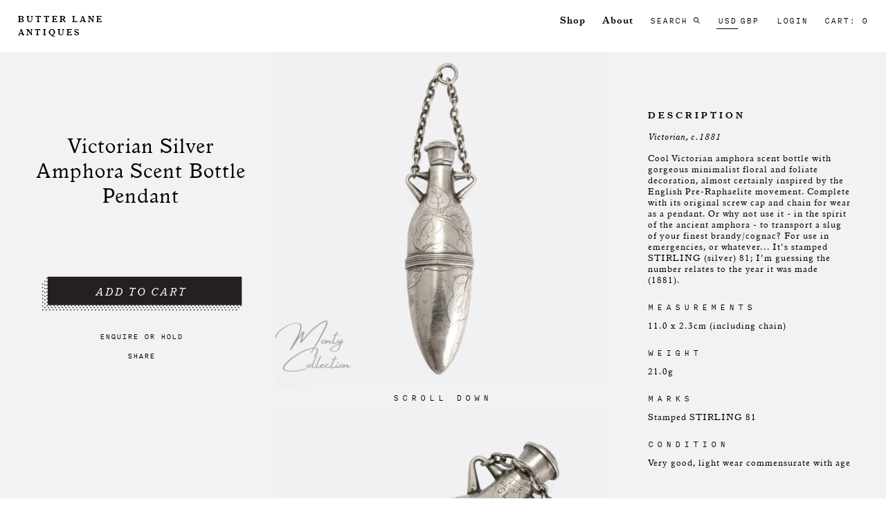

--- FILE ---
content_type: text/html; charset=utf-8
request_url: https://www.butterlaneantiques.com/products/victorian-silver-amphora-scent-bottle-pendant
body_size: 23257
content:
<!doctype html>
<!--[if IE 9]> <html class="ie9 no-js" lang="en"> <![endif]-->
<!--[if (gt IE 9)|!(IE)]><!--> <html class="no-js" lang="en"> <!--<![endif]-->
<head>
<!-- Google tag (gtag.js) -->
<script async src="https://www.googletagmanager.com/gtag/js?id=G-X1LYSYE38Z"></script>
<script>
  window.dataLayer = window.dataLayer || [];
  function gtag(){dataLayer.push(arguments);}
  gtag('js', new Date());

  gtag('config', 'G-X1LYSYE38Z');
</script>

  <meta name="google-site-verification" content="ZHAyr-pc-0XLsPQmzo3kGK3TiaG892qFg9yxJfdrxh8" />
  <meta charset="utf-8">
  <meta http-equiv="X-UA-Compatible" content="IE=edge,chrome=1">
  <meta name="viewport" content="width=device-width,initial-scale=1" >
  <meta name="theme-color" content="">
  <link rel="canonical" href="https://www.butterlaneantiques.com/products/victorian-silver-amphora-scent-bottle-pendant">
  <meta name="facebook-domain-verification" content="vdqxzqhd6s7140e28vqsfin3ny0kyh" />

  
    <link rel="shortcut icon" href="//www.butterlaneantiques.com/cdn/shop/files/Butter_Lane_Antiques___Customize___Copy_of_Fixes_3_17___Shopify_32x32.png?v=1613684273" type="image/png">
  

  
  <title>
    Victorian Silver Amphora Scent Bottle Pendant
    
    
    
      &ndash; Butter Lane Antiques
    
  </title>

  
    <meta name="description" content="DATE: Victorian, c.1881 Cool Victorian amphora scent bottle with gorgeous minimalist floral and foliate decoration, almost certainly inspired by the English Pre-Raphaelite movement. Complete with its original screw cap and chain for wear as a pendant. Or why not use it - in the spirit of the ancient amphora - to transp">
  

  <!-- /snippets/social-meta-tags.liquid -->
<meta property="og:site_name" content="Butter Lane Antiques">
<meta property="og:url" content="https://www.butterlaneantiques.com/products/victorian-silver-amphora-scent-bottle-pendant">
<meta property="og:title" content="Victorian Silver Amphora Scent Bottle Pendant">
<meta property="og:type" content="product">
<meta property="og:description" content="DATE: Victorian, c.1881 Cool Victorian amphora scent bottle with gorgeous minimalist floral and foliate decoration, almost certainly inspired by the English Pre-Raphaelite movement. Complete with its original screw cap and chain for wear as a pendant. Or why not use it - in the spirit of the ancient amphora - to transp"><meta property="og:price:amount" content="650.00">
  <meta property="og:price:currency" content="USD"><meta property="og:image" content="http://www.butterlaneantiques.com/cdn/shop/products/120722-7835copy_1024x1024.jpg?v=1657813644"><meta property="og:image" content="http://www.butterlaneantiques.com/cdn/shop/products/VictorianSilverAmphoraScentBottlePendant_3_1024x1024.jpg?v=1657813644"><meta property="og:image" content="http://www.butterlaneantiques.com/cdn/shop/products/VictorianSilverAmphoraScentBottlePendant_2_1024x1024.jpg?v=1657813644">
<meta property="og:image:secure_url" content="https://www.butterlaneantiques.com/cdn/shop/products/120722-7835copy_1024x1024.jpg?v=1657813644"><meta property="og:image:secure_url" content="https://www.butterlaneantiques.com/cdn/shop/products/VictorianSilverAmphoraScentBottlePendant_3_1024x1024.jpg?v=1657813644"><meta property="og:image:secure_url" content="https://www.butterlaneantiques.com/cdn/shop/products/VictorianSilverAmphoraScentBottlePendant_2_1024x1024.jpg?v=1657813644">

<meta name="twitter:site" content="@">
<meta name="twitter:card" content="summary_large_image">
<meta name="twitter:title" content="Victorian Silver Amphora Scent Bottle Pendant">
<meta name="twitter:description" content="DATE: Victorian, c.1881 Cool Victorian amphora scent bottle with gorgeous minimalist floral and foliate decoration, almost certainly inspired by the English Pre-Raphaelite movement. Complete with its original screw cap and chain for wear as a pendant. Or why not use it - in the spirit of the ancient amphora - to transp">

  
	<!--<script src="https://ajax.googleapis.com/ajax/libs/jquery/1.12.4/jquery.min.js"></script>-->
  <script src="//ajax.googleapis.com/ajax/libs/jquery/1/jquery.min.js" type="text/javascript"></script>
  <link href="//www.butterlaneantiques.com/cdn/shop/t/21/assets/styles.css?v=40522471724471243481661496829" rel="stylesheet" type="text/css" media="all" />
  <link href="//www.butterlaneantiques.com/cdn/shop/t/21/assets/custom.scss.css?v=146396664161189133811697200272" rel="stylesheet" type="text/css" media="all" />

  <script>
    var theme = {
      strings: {
        addToCart: "Add to cart",
        soldOut: "Sold out",
        unavailable: "Unavailable",
        showMore: "Show More",
        showLess: "Show Less"
      },
      moneyFormat: "\u003cspan class=money\u003e${{amount}}\u003c\/span\u003e"
    }

    document.documentElement.className = document.documentElement.className.replace('no-js', 'js');
  </script>

  <!--[if (lte IE 9) ]><script src="//www.butterlaneantiques.com/cdn/shop/t/21/assets/match-media.min.js?v=22265819453975888031661496829" type="text/javascript"></script><![endif]-->

  
  
  <!--[if (gt IE 9)|!(IE)]><!--><script src="//www.butterlaneantiques.com/cdn/shop/t/21/assets/vendor.js?v=172103584053825821461661496829" defer="defer"></script><!--<![endif]-->
  <!--[if lte IE 9]><script src="//www.butterlaneantiques.com/cdn/shop/t/21/assets/vendor.js?v=172103584053825821461661496829"></script><![endif]-->

  <!--[if (gt IE 9)|!(IE)]><!--><script src="//www.butterlaneantiques.com/cdn/shop/t/21/assets/theme.js?v=19045846050445247561661496829" defer="defer"></script><!--<![endif]-->
  <!--[if lte IE 9]><script src="//www.butterlaneantiques.com/cdn/shop/t/21/assets/theme.js?v=19045846050445247561661496829"></script><![endif]-->

  
    <script src="//www.butterlaneantiques.com/cdn/shopifycloud/storefront/assets/themes_support/option_selection-b017cd28.js" type="text/javascript"></script>
    <script src="//www.butterlaneantiques.com/cdn/shop/t/21/assets/jquery.sticky-kit.min.js?v=66126413308727956611661496829" type="text/javascript"></script>
    <link href="//www.butterlaneantiques.com/cdn/shop/t/21/assets/jquery.fancybox.css?v=115755440696530190571661496829" rel="stylesheet" type="text/css" media="all" />
     <link href="//www.butterlaneantiques.com/cdn/shop/t/21/assets/owl.carousel.min.css?v=22258350192136535741661496829" rel="stylesheet" type="text/css" media="all" />
    <link href="//www.butterlaneantiques.com/cdn/shop/t/21/assets/owl.theme.default.min.css?v=103228531734709162811661496829" rel="stylesheet" type="text/css" media="all" />
	<script src="//www.butterlaneantiques.com/cdn/shop/t/21/assets/jquery.fancybox.js?v=20113032933087272351661496829" type="text/javascript"></script>
  	<script src="//www.butterlaneantiques.com/cdn/shop/t/21/assets/owl.carousel.min.js?v=15353525239848512461661496829" type="text/javascript"></script>
  
  
  
   
  
   
  
  
   
  
  <script>window.performance && window.performance.mark && window.performance.mark('shopify.content_for_header.start');</script><meta name="facebook-domain-verification" content="6gtyb2rggu47o5xxvv4j8h9p69y44o">
<meta id="shopify-digital-wallet" name="shopify-digital-wallet" content="/15700227/digital_wallets/dialog">
<meta name="shopify-checkout-api-token" content="971e5c6acb9a8bd2b4624a2bd9943442">
<link rel="alternate" type="application/json+oembed" href="https://www.butterlaneantiques.com/products/victorian-silver-amphora-scent-bottle-pendant.oembed">
<script async="async" src="/checkouts/internal/preloads.js?locale=en-US"></script>
<link rel="preconnect" href="https://shop.app" crossorigin="anonymous">
<script async="async" src="https://shop.app/checkouts/internal/preloads.js?locale=en-US&shop_id=15700227" crossorigin="anonymous"></script>
<script id="apple-pay-shop-capabilities" type="application/json">{"shopId":15700227,"countryCode":"GB","currencyCode":"USD","merchantCapabilities":["supports3DS"],"merchantId":"gid:\/\/shopify\/Shop\/15700227","merchantName":"Butter Lane Antiques","requiredBillingContactFields":["postalAddress","email","phone"],"requiredShippingContactFields":["postalAddress","email","phone"],"shippingType":"shipping","supportedNetworks":["visa","maestro","masterCard","amex","discover","elo"],"total":{"type":"pending","label":"Butter Lane Antiques","amount":"1.00"},"shopifyPaymentsEnabled":true,"supportsSubscriptions":true}</script>
<script id="shopify-features" type="application/json">{"accessToken":"971e5c6acb9a8bd2b4624a2bd9943442","betas":["rich-media-storefront-analytics"],"domain":"www.butterlaneantiques.com","predictiveSearch":true,"shopId":15700227,"locale":"en"}</script>
<script>var Shopify = Shopify || {};
Shopify.shop = "butterlane.myshopify.com";
Shopify.locale = "en";
Shopify.currency = {"active":"USD","rate":"1.0"};
Shopify.country = "US";
Shopify.theme = {"name":"4.5 + Instagram Fix - Deploy","id":121428770878,"schema_name":"Debut","schema_version":"1.0.0","theme_store_id":796,"role":"main"};
Shopify.theme.handle = "null";
Shopify.theme.style = {"id":null,"handle":null};
Shopify.cdnHost = "www.butterlaneantiques.com/cdn";
Shopify.routes = Shopify.routes || {};
Shopify.routes.root = "/";</script>
<script type="module">!function(o){(o.Shopify=o.Shopify||{}).modules=!0}(window);</script>
<script>!function(o){function n(){var o=[];function n(){o.push(Array.prototype.slice.apply(arguments))}return n.q=o,n}var t=o.Shopify=o.Shopify||{};t.loadFeatures=n(),t.autoloadFeatures=n()}(window);</script>
<script>
  window.ShopifyPay = window.ShopifyPay || {};
  window.ShopifyPay.apiHost = "shop.app\/pay";
  window.ShopifyPay.redirectState = null;
</script>
<script id="shop-js-analytics" type="application/json">{"pageType":"product"}</script>
<script defer="defer" async type="module" src="//www.butterlaneantiques.com/cdn/shopifycloud/shop-js/modules/v2/client.init-shop-cart-sync_BApSsMSl.en.esm.js"></script>
<script defer="defer" async type="module" src="//www.butterlaneantiques.com/cdn/shopifycloud/shop-js/modules/v2/chunk.common_CBoos6YZ.esm.js"></script>
<script type="module">
  await import("//www.butterlaneantiques.com/cdn/shopifycloud/shop-js/modules/v2/client.init-shop-cart-sync_BApSsMSl.en.esm.js");
await import("//www.butterlaneantiques.com/cdn/shopifycloud/shop-js/modules/v2/chunk.common_CBoos6YZ.esm.js");

  window.Shopify.SignInWithShop?.initShopCartSync?.({"fedCMEnabled":true,"windoidEnabled":true});

</script>
<script>
  window.Shopify = window.Shopify || {};
  if (!window.Shopify.featureAssets) window.Shopify.featureAssets = {};
  window.Shopify.featureAssets['shop-js'] = {"shop-cart-sync":["modules/v2/client.shop-cart-sync_DJczDl9f.en.esm.js","modules/v2/chunk.common_CBoos6YZ.esm.js"],"init-fed-cm":["modules/v2/client.init-fed-cm_BzwGC0Wi.en.esm.js","modules/v2/chunk.common_CBoos6YZ.esm.js"],"init-windoid":["modules/v2/client.init-windoid_BS26ThXS.en.esm.js","modules/v2/chunk.common_CBoos6YZ.esm.js"],"shop-cash-offers":["modules/v2/client.shop-cash-offers_DthCPNIO.en.esm.js","modules/v2/chunk.common_CBoos6YZ.esm.js","modules/v2/chunk.modal_Bu1hFZFC.esm.js"],"shop-button":["modules/v2/client.shop-button_D_JX508o.en.esm.js","modules/v2/chunk.common_CBoos6YZ.esm.js"],"init-shop-email-lookup-coordinator":["modules/v2/client.init-shop-email-lookup-coordinator_DFwWcvrS.en.esm.js","modules/v2/chunk.common_CBoos6YZ.esm.js"],"shop-toast-manager":["modules/v2/client.shop-toast-manager_tEhgP2F9.en.esm.js","modules/v2/chunk.common_CBoos6YZ.esm.js"],"shop-login-button":["modules/v2/client.shop-login-button_DwLgFT0K.en.esm.js","modules/v2/chunk.common_CBoos6YZ.esm.js","modules/v2/chunk.modal_Bu1hFZFC.esm.js"],"avatar":["modules/v2/client.avatar_BTnouDA3.en.esm.js"],"init-shop-cart-sync":["modules/v2/client.init-shop-cart-sync_BApSsMSl.en.esm.js","modules/v2/chunk.common_CBoos6YZ.esm.js"],"pay-button":["modules/v2/client.pay-button_BuNmcIr_.en.esm.js","modules/v2/chunk.common_CBoos6YZ.esm.js"],"init-shop-for-new-customer-accounts":["modules/v2/client.init-shop-for-new-customer-accounts_DrjXSI53.en.esm.js","modules/v2/client.shop-login-button_DwLgFT0K.en.esm.js","modules/v2/chunk.common_CBoos6YZ.esm.js","modules/v2/chunk.modal_Bu1hFZFC.esm.js"],"init-customer-accounts-sign-up":["modules/v2/client.init-customer-accounts-sign-up_TlVCiykN.en.esm.js","modules/v2/client.shop-login-button_DwLgFT0K.en.esm.js","modules/v2/chunk.common_CBoos6YZ.esm.js","modules/v2/chunk.modal_Bu1hFZFC.esm.js"],"shop-follow-button":["modules/v2/client.shop-follow-button_C5D3XtBb.en.esm.js","modules/v2/chunk.common_CBoos6YZ.esm.js","modules/v2/chunk.modal_Bu1hFZFC.esm.js"],"checkout-modal":["modules/v2/client.checkout-modal_8TC_1FUY.en.esm.js","modules/v2/chunk.common_CBoos6YZ.esm.js","modules/v2/chunk.modal_Bu1hFZFC.esm.js"],"init-customer-accounts":["modules/v2/client.init-customer-accounts_C0Oh2ljF.en.esm.js","modules/v2/client.shop-login-button_DwLgFT0K.en.esm.js","modules/v2/chunk.common_CBoos6YZ.esm.js","modules/v2/chunk.modal_Bu1hFZFC.esm.js"],"lead-capture":["modules/v2/client.lead-capture_Cq0gfm7I.en.esm.js","modules/v2/chunk.common_CBoos6YZ.esm.js","modules/v2/chunk.modal_Bu1hFZFC.esm.js"],"shop-login":["modules/v2/client.shop-login_BmtnoEUo.en.esm.js","modules/v2/chunk.common_CBoos6YZ.esm.js","modules/v2/chunk.modal_Bu1hFZFC.esm.js"],"payment-terms":["modules/v2/client.payment-terms_BHOWV7U_.en.esm.js","modules/v2/chunk.common_CBoos6YZ.esm.js","modules/v2/chunk.modal_Bu1hFZFC.esm.js"]};
</script>
<script>(function() {
  var isLoaded = false;
  function asyncLoad() {
    if (isLoaded) return;
    isLoaded = true;
    var urls = ["https:\/\/chimpstatic.com\/mcjs-connected\/js\/users\/8e8f8764b6469d8b1ae2401d2\/ad35c555dceea1d751f0bb814.js?shop=butterlane.myshopify.com","\/\/code.tidio.co\/x768pnjb86tkgaei1bwduhae6lqcnb1s.js?shop=butterlane.myshopify.com","https:\/\/cdn.nfcube.com\/instafeed-6da3d549537c53d7d5d1be5be42c9342.js?shop=butterlane.myshopify.com","https:\/\/chimpstatic.com\/mcjs-connected\/js\/users\/8e8f8764b6469d8b1ae2401d2\/83c7ef0f868af0c95237a262e.js?shop=butterlane.myshopify.com"];
    for (var i = 0; i < urls.length; i++) {
      var s = document.createElement('script');
      s.type = 'text/javascript';
      s.async = true;
      s.src = urls[i];
      var x = document.getElementsByTagName('script')[0];
      x.parentNode.insertBefore(s, x);
    }
  };
  if(window.attachEvent) {
    window.attachEvent('onload', asyncLoad);
  } else {
    window.addEventListener('load', asyncLoad, false);
  }
})();</script>
<script id="__st">var __st={"a":15700227,"offset":0,"reqid":"451a3803-8c90-4e33-986e-3974fea2b242-1768900802","pageurl":"www.butterlaneantiques.com\/products\/victorian-silver-amphora-scent-bottle-pendant","u":"e230f9f3119a","p":"product","rtyp":"product","rid":7017348890686};</script>
<script>window.ShopifyPaypalV4VisibilityTracking = true;</script>
<script id="captcha-bootstrap">!function(){'use strict';const t='contact',e='account',n='new_comment',o=[[t,t],['blogs',n],['comments',n],[t,'customer']],c=[[e,'customer_login'],[e,'guest_login'],[e,'recover_customer_password'],[e,'create_customer']],r=t=>t.map((([t,e])=>`form[action*='/${t}']:not([data-nocaptcha='true']) input[name='form_type'][value='${e}']`)).join(','),a=t=>()=>t?[...document.querySelectorAll(t)].map((t=>t.form)):[];function s(){const t=[...o],e=r(t);return a(e)}const i='password',u='form_key',d=['recaptcha-v3-token','g-recaptcha-response','h-captcha-response',i],f=()=>{try{return window.sessionStorage}catch{return}},m='__shopify_v',_=t=>t.elements[u];function p(t,e,n=!1){try{const o=window.sessionStorage,c=JSON.parse(o.getItem(e)),{data:r}=function(t){const{data:e,action:n}=t;return t[m]||n?{data:e,action:n}:{data:t,action:n}}(c);for(const[e,n]of Object.entries(r))t.elements[e]&&(t.elements[e].value=n);n&&o.removeItem(e)}catch(o){console.error('form repopulation failed',{error:o})}}const l='form_type',E='cptcha';function T(t){t.dataset[E]=!0}const w=window,h=w.document,L='Shopify',v='ce_forms',y='captcha';let A=!1;((t,e)=>{const n=(g='f06e6c50-85a8-45c8-87d0-21a2b65856fe',I='https://cdn.shopify.com/shopifycloud/storefront-forms-hcaptcha/ce_storefront_forms_captcha_hcaptcha.v1.5.2.iife.js',D={infoText:'Protected by hCaptcha',privacyText:'Privacy',termsText:'Terms'},(t,e,n)=>{const o=w[L][v],c=o.bindForm;if(c)return c(t,g,e,D).then(n);var r;o.q.push([[t,g,e,D],n]),r=I,A||(h.body.append(Object.assign(h.createElement('script'),{id:'captcha-provider',async:!0,src:r})),A=!0)});var g,I,D;w[L]=w[L]||{},w[L][v]=w[L][v]||{},w[L][v].q=[],w[L][y]=w[L][y]||{},w[L][y].protect=function(t,e){n(t,void 0,e),T(t)},Object.freeze(w[L][y]),function(t,e,n,w,h,L){const[v,y,A,g]=function(t,e,n){const i=e?o:[],u=t?c:[],d=[...i,...u],f=r(d),m=r(i),_=r(d.filter((([t,e])=>n.includes(e))));return[a(f),a(m),a(_),s()]}(w,h,L),I=t=>{const e=t.target;return e instanceof HTMLFormElement?e:e&&e.form},D=t=>v().includes(t);t.addEventListener('submit',(t=>{const e=I(t);if(!e)return;const n=D(e)&&!e.dataset.hcaptchaBound&&!e.dataset.recaptchaBound,o=_(e),c=g().includes(e)&&(!o||!o.value);(n||c)&&t.preventDefault(),c&&!n&&(function(t){try{if(!f())return;!function(t){const e=f();if(!e)return;const n=_(t);if(!n)return;const o=n.value;o&&e.removeItem(o)}(t);const e=Array.from(Array(32),(()=>Math.random().toString(36)[2])).join('');!function(t,e){_(t)||t.append(Object.assign(document.createElement('input'),{type:'hidden',name:u})),t.elements[u].value=e}(t,e),function(t,e){const n=f();if(!n)return;const o=[...t.querySelectorAll(`input[type='${i}']`)].map((({name:t})=>t)),c=[...d,...o],r={};for(const[a,s]of new FormData(t).entries())c.includes(a)||(r[a]=s);n.setItem(e,JSON.stringify({[m]:1,action:t.action,data:r}))}(t,e)}catch(e){console.error('failed to persist form',e)}}(e),e.submit())}));const S=(t,e)=>{t&&!t.dataset[E]&&(n(t,e.some((e=>e===t))),T(t))};for(const o of['focusin','change'])t.addEventListener(o,(t=>{const e=I(t);D(e)&&S(e,y())}));const B=e.get('form_key'),M=e.get(l),P=B&&M;t.addEventListener('DOMContentLoaded',(()=>{const t=y();if(P)for(const e of t)e.elements[l].value===M&&p(e,B);[...new Set([...A(),...v().filter((t=>'true'===t.dataset.shopifyCaptcha))])].forEach((e=>S(e,t)))}))}(h,new URLSearchParams(w.location.search),n,t,e,['guest_login'])})(!0,!0)}();</script>
<script integrity="sha256-4kQ18oKyAcykRKYeNunJcIwy7WH5gtpwJnB7kiuLZ1E=" data-source-attribution="shopify.loadfeatures" defer="defer" src="//www.butterlaneantiques.com/cdn/shopifycloud/storefront/assets/storefront/load_feature-a0a9edcb.js" crossorigin="anonymous"></script>
<script crossorigin="anonymous" defer="defer" src="//www.butterlaneantiques.com/cdn/shopifycloud/storefront/assets/shopify_pay/storefront-65b4c6d7.js?v=20250812"></script>
<script data-source-attribution="shopify.dynamic_checkout.dynamic.init">var Shopify=Shopify||{};Shopify.PaymentButton=Shopify.PaymentButton||{isStorefrontPortableWallets:!0,init:function(){window.Shopify.PaymentButton.init=function(){};var t=document.createElement("script");t.src="https://www.butterlaneantiques.com/cdn/shopifycloud/portable-wallets/latest/portable-wallets.en.js",t.type="module",document.head.appendChild(t)}};
</script>
<script data-source-attribution="shopify.dynamic_checkout.buyer_consent">
  function portableWalletsHideBuyerConsent(e){var t=document.getElementById("shopify-buyer-consent"),n=document.getElementById("shopify-subscription-policy-button");t&&n&&(t.classList.add("hidden"),t.setAttribute("aria-hidden","true"),n.removeEventListener("click",e))}function portableWalletsShowBuyerConsent(e){var t=document.getElementById("shopify-buyer-consent"),n=document.getElementById("shopify-subscription-policy-button");t&&n&&(t.classList.remove("hidden"),t.removeAttribute("aria-hidden"),n.addEventListener("click",e))}window.Shopify?.PaymentButton&&(window.Shopify.PaymentButton.hideBuyerConsent=portableWalletsHideBuyerConsent,window.Shopify.PaymentButton.showBuyerConsent=portableWalletsShowBuyerConsent);
</script>
<script data-source-attribution="shopify.dynamic_checkout.cart.bootstrap">document.addEventListener("DOMContentLoaded",(function(){function t(){return document.querySelector("shopify-accelerated-checkout-cart, shopify-accelerated-checkout")}if(t())Shopify.PaymentButton.init();else{new MutationObserver((function(e,n){t()&&(Shopify.PaymentButton.init(),n.disconnect())})).observe(document.body,{childList:!0,subtree:!0})}}));
</script>
<link id="shopify-accelerated-checkout-styles" rel="stylesheet" media="screen" href="https://www.butterlaneantiques.com/cdn/shopifycloud/portable-wallets/latest/accelerated-checkout-backwards-compat.css" crossorigin="anonymous">
<style id="shopify-accelerated-checkout-cart">
        #shopify-buyer-consent {
  margin-top: 1em;
  display: inline-block;
  width: 100%;
}

#shopify-buyer-consent.hidden {
  display: none;
}

#shopify-subscription-policy-button {
  background: none;
  border: none;
  padding: 0;
  text-decoration: underline;
  font-size: inherit;
  cursor: pointer;
}

#shopify-subscription-policy-button::before {
  box-shadow: none;
}

      </style>

<script>window.performance && window.performance.mark && window.performance.mark('shopify.content_for_header.end');</script>
  <meta name="google-site-verification" content="oPW8m_bXQAIeh0YNn6ja4XbK-0tf7UfsXHtVhTmDq-c" />
  <meta name="p:domain_verify" content="ddb80aae5bdba269bd939bd0e11f1e8d"/>
<link href="https://monorail-edge.shopifysvc.com" rel="dns-prefetch">
<script>(function(){if ("sendBeacon" in navigator && "performance" in window) {try {var session_token_from_headers = performance.getEntriesByType('navigation')[0].serverTiming.find(x => x.name == '_s').description;} catch {var session_token_from_headers = undefined;}var session_cookie_matches = document.cookie.match(/_shopify_s=([^;]*)/);var session_token_from_cookie = session_cookie_matches && session_cookie_matches.length === 2 ? session_cookie_matches[1] : "";var session_token = session_token_from_headers || session_token_from_cookie || "";function handle_abandonment_event(e) {var entries = performance.getEntries().filter(function(entry) {return /monorail-edge.shopifysvc.com/.test(entry.name);});if (!window.abandonment_tracked && entries.length === 0) {window.abandonment_tracked = true;var currentMs = Date.now();var navigation_start = performance.timing.navigationStart;var payload = {shop_id: 15700227,url: window.location.href,navigation_start,duration: currentMs - navigation_start,session_token,page_type: "product"};window.navigator.sendBeacon("https://monorail-edge.shopifysvc.com/v1/produce", JSON.stringify({schema_id: "online_store_buyer_site_abandonment/1.1",payload: payload,metadata: {event_created_at_ms: currentMs,event_sent_at_ms: currentMs}}));}}window.addEventListener('pagehide', handle_abandonment_event);}}());</script>
<script id="web-pixels-manager-setup">(function e(e,d,r,n,o){if(void 0===o&&(o={}),!Boolean(null===(a=null===(i=window.Shopify)||void 0===i?void 0:i.analytics)||void 0===a?void 0:a.replayQueue)){var i,a;window.Shopify=window.Shopify||{};var t=window.Shopify;t.analytics=t.analytics||{};var s=t.analytics;s.replayQueue=[],s.publish=function(e,d,r){return s.replayQueue.push([e,d,r]),!0};try{self.performance.mark("wpm:start")}catch(e){}var l=function(){var e={modern:/Edge?\/(1{2}[4-9]|1[2-9]\d|[2-9]\d{2}|\d{4,})\.\d+(\.\d+|)|Firefox\/(1{2}[4-9]|1[2-9]\d|[2-9]\d{2}|\d{4,})\.\d+(\.\d+|)|Chrom(ium|e)\/(9{2}|\d{3,})\.\d+(\.\d+|)|(Maci|X1{2}).+ Version\/(15\.\d+|(1[6-9]|[2-9]\d|\d{3,})\.\d+)([,.]\d+|)( \(\w+\)|)( Mobile\/\w+|) Safari\/|Chrome.+OPR\/(9{2}|\d{3,})\.\d+\.\d+|(CPU[ +]OS|iPhone[ +]OS|CPU[ +]iPhone|CPU IPhone OS|CPU iPad OS)[ +]+(15[._]\d+|(1[6-9]|[2-9]\d|\d{3,})[._]\d+)([._]\d+|)|Android:?[ /-](13[3-9]|1[4-9]\d|[2-9]\d{2}|\d{4,})(\.\d+|)(\.\d+|)|Android.+Firefox\/(13[5-9]|1[4-9]\d|[2-9]\d{2}|\d{4,})\.\d+(\.\d+|)|Android.+Chrom(ium|e)\/(13[3-9]|1[4-9]\d|[2-9]\d{2}|\d{4,})\.\d+(\.\d+|)|SamsungBrowser\/([2-9]\d|\d{3,})\.\d+/,legacy:/Edge?\/(1[6-9]|[2-9]\d|\d{3,})\.\d+(\.\d+|)|Firefox\/(5[4-9]|[6-9]\d|\d{3,})\.\d+(\.\d+|)|Chrom(ium|e)\/(5[1-9]|[6-9]\d|\d{3,})\.\d+(\.\d+|)([\d.]+$|.*Safari\/(?![\d.]+ Edge\/[\d.]+$))|(Maci|X1{2}).+ Version\/(10\.\d+|(1[1-9]|[2-9]\d|\d{3,})\.\d+)([,.]\d+|)( \(\w+\)|)( Mobile\/\w+|) Safari\/|Chrome.+OPR\/(3[89]|[4-9]\d|\d{3,})\.\d+\.\d+|(CPU[ +]OS|iPhone[ +]OS|CPU[ +]iPhone|CPU IPhone OS|CPU iPad OS)[ +]+(10[._]\d+|(1[1-9]|[2-9]\d|\d{3,})[._]\d+)([._]\d+|)|Android:?[ /-](13[3-9]|1[4-9]\d|[2-9]\d{2}|\d{4,})(\.\d+|)(\.\d+|)|Mobile Safari.+OPR\/([89]\d|\d{3,})\.\d+\.\d+|Android.+Firefox\/(13[5-9]|1[4-9]\d|[2-9]\d{2}|\d{4,})\.\d+(\.\d+|)|Android.+Chrom(ium|e)\/(13[3-9]|1[4-9]\d|[2-9]\d{2}|\d{4,})\.\d+(\.\d+|)|Android.+(UC? ?Browser|UCWEB|U3)[ /]?(15\.([5-9]|\d{2,})|(1[6-9]|[2-9]\d|\d{3,})\.\d+)\.\d+|SamsungBrowser\/(5\.\d+|([6-9]|\d{2,})\.\d+)|Android.+MQ{2}Browser\/(14(\.(9|\d{2,})|)|(1[5-9]|[2-9]\d|\d{3,})(\.\d+|))(\.\d+|)|K[Aa][Ii]OS\/(3\.\d+|([4-9]|\d{2,})\.\d+)(\.\d+|)/},d=e.modern,r=e.legacy,n=navigator.userAgent;return n.match(d)?"modern":n.match(r)?"legacy":"unknown"}(),u="modern"===l?"modern":"legacy",c=(null!=n?n:{modern:"",legacy:""})[u],f=function(e){return[e.baseUrl,"/wpm","/b",e.hashVersion,"modern"===e.buildTarget?"m":"l",".js"].join("")}({baseUrl:d,hashVersion:r,buildTarget:u}),m=function(e){var d=e.version,r=e.bundleTarget,n=e.surface,o=e.pageUrl,i=e.monorailEndpoint;return{emit:function(e){var a=e.status,t=e.errorMsg,s=(new Date).getTime(),l=JSON.stringify({metadata:{event_sent_at_ms:s},events:[{schema_id:"web_pixels_manager_load/3.1",payload:{version:d,bundle_target:r,page_url:o,status:a,surface:n,error_msg:t},metadata:{event_created_at_ms:s}}]});if(!i)return console&&console.warn&&console.warn("[Web Pixels Manager] No Monorail endpoint provided, skipping logging."),!1;try{return self.navigator.sendBeacon.bind(self.navigator)(i,l)}catch(e){}var u=new XMLHttpRequest;try{return u.open("POST",i,!0),u.setRequestHeader("Content-Type","text/plain"),u.send(l),!0}catch(e){return console&&console.warn&&console.warn("[Web Pixels Manager] Got an unhandled error while logging to Monorail."),!1}}}}({version:r,bundleTarget:l,surface:e.surface,pageUrl:self.location.href,monorailEndpoint:e.monorailEndpoint});try{o.browserTarget=l,function(e){var d=e.src,r=e.async,n=void 0===r||r,o=e.onload,i=e.onerror,a=e.sri,t=e.scriptDataAttributes,s=void 0===t?{}:t,l=document.createElement("script"),u=document.querySelector("head"),c=document.querySelector("body");if(l.async=n,l.src=d,a&&(l.integrity=a,l.crossOrigin="anonymous"),s)for(var f in s)if(Object.prototype.hasOwnProperty.call(s,f))try{l.dataset[f]=s[f]}catch(e){}if(o&&l.addEventListener("load",o),i&&l.addEventListener("error",i),u)u.appendChild(l);else{if(!c)throw new Error("Did not find a head or body element to append the script");c.appendChild(l)}}({src:f,async:!0,onload:function(){if(!function(){var e,d;return Boolean(null===(d=null===(e=window.Shopify)||void 0===e?void 0:e.analytics)||void 0===d?void 0:d.initialized)}()){var d=window.webPixelsManager.init(e)||void 0;if(d){var r=window.Shopify.analytics;r.replayQueue.forEach((function(e){var r=e[0],n=e[1],o=e[2];d.publishCustomEvent(r,n,o)})),r.replayQueue=[],r.publish=d.publishCustomEvent,r.visitor=d.visitor,r.initialized=!0}}},onerror:function(){return m.emit({status:"failed",errorMsg:"".concat(f," has failed to load")})},sri:function(e){var d=/^sha384-[A-Za-z0-9+/=]+$/;return"string"==typeof e&&d.test(e)}(c)?c:"",scriptDataAttributes:o}),m.emit({status:"loading"})}catch(e){m.emit({status:"failed",errorMsg:(null==e?void 0:e.message)||"Unknown error"})}}})({shopId: 15700227,storefrontBaseUrl: "https://www.butterlaneantiques.com",extensionsBaseUrl: "https://extensions.shopifycdn.com/cdn/shopifycloud/web-pixels-manager",monorailEndpoint: "https://monorail-edge.shopifysvc.com/unstable/produce_batch",surface: "storefront-renderer",enabledBetaFlags: ["2dca8a86"],webPixelsConfigList: [{"id":"554369301","configuration":"{\"config\":\"{\\\"pixel_id\\\":\\\"G-088GYSE5KF\\\",\\\"gtag_events\\\":[{\\\"type\\\":\\\"purchase\\\",\\\"action_label\\\":\\\"G-088GYSE5KF\\\"},{\\\"type\\\":\\\"page_view\\\",\\\"action_label\\\":\\\"G-088GYSE5KF\\\"},{\\\"type\\\":\\\"view_item\\\",\\\"action_label\\\":\\\"G-088GYSE5KF\\\"},{\\\"type\\\":\\\"search\\\",\\\"action_label\\\":\\\"G-088GYSE5KF\\\"},{\\\"type\\\":\\\"add_to_cart\\\",\\\"action_label\\\":\\\"G-088GYSE5KF\\\"},{\\\"type\\\":\\\"begin_checkout\\\",\\\"action_label\\\":\\\"G-088GYSE5KF\\\"},{\\\"type\\\":\\\"add_payment_info\\\",\\\"action_label\\\":\\\"G-088GYSE5KF\\\"}],\\\"enable_monitoring_mode\\\":false}\"}","eventPayloadVersion":"v1","runtimeContext":"OPEN","scriptVersion":"b2a88bafab3e21179ed38636efcd8a93","type":"APP","apiClientId":1780363,"privacyPurposes":[],"dataSharingAdjustments":{"protectedCustomerApprovalScopes":["read_customer_address","read_customer_email","read_customer_name","read_customer_personal_data","read_customer_phone"]}},{"id":"531661077","configuration":"{\"pixelCode\":\"CLFKJBBC77U3S5COUEN0\"}","eventPayloadVersion":"v1","runtimeContext":"STRICT","scriptVersion":"22e92c2ad45662f435e4801458fb78cc","type":"APP","apiClientId":4383523,"privacyPurposes":["ANALYTICS","MARKETING","SALE_OF_DATA"],"dataSharingAdjustments":{"protectedCustomerApprovalScopes":["read_customer_address","read_customer_email","read_customer_name","read_customer_personal_data","read_customer_phone"]}},{"id":"244842773","configuration":"{\"pixel_id\":\"285671591883698\",\"pixel_type\":\"facebook_pixel\",\"metaapp_system_user_token\":\"-\"}","eventPayloadVersion":"v1","runtimeContext":"OPEN","scriptVersion":"ca16bc87fe92b6042fbaa3acc2fbdaa6","type":"APP","apiClientId":2329312,"privacyPurposes":["ANALYTICS","MARKETING","SALE_OF_DATA"],"dataSharingAdjustments":{"protectedCustomerApprovalScopes":["read_customer_address","read_customer_email","read_customer_name","read_customer_personal_data","read_customer_phone"]}},{"id":"193003797","configuration":"{\"tagID\":\"2613812090800\"}","eventPayloadVersion":"v1","runtimeContext":"STRICT","scriptVersion":"18031546ee651571ed29edbe71a3550b","type":"APP","apiClientId":3009811,"privacyPurposes":["ANALYTICS","MARKETING","SALE_OF_DATA"],"dataSharingAdjustments":{"protectedCustomerApprovalScopes":["read_customer_address","read_customer_email","read_customer_name","read_customer_personal_data","read_customer_phone"]}},{"id":"shopify-app-pixel","configuration":"{}","eventPayloadVersion":"v1","runtimeContext":"STRICT","scriptVersion":"0450","apiClientId":"shopify-pixel","type":"APP","privacyPurposes":["ANALYTICS","MARKETING"]},{"id":"shopify-custom-pixel","eventPayloadVersion":"v1","runtimeContext":"LAX","scriptVersion":"0450","apiClientId":"shopify-pixel","type":"CUSTOM","privacyPurposes":["ANALYTICS","MARKETING"]}],isMerchantRequest: false,initData: {"shop":{"name":"Butter Lane Antiques","paymentSettings":{"currencyCode":"USD"},"myshopifyDomain":"butterlane.myshopify.com","countryCode":"GB","storefrontUrl":"https:\/\/www.butterlaneantiques.com"},"customer":null,"cart":null,"checkout":null,"productVariants":[{"price":{"amount":650.0,"currencyCode":"USD"},"product":{"title":"Victorian Silver Amphora Scent Bottle Pendant","vendor":"Butter Lane Antiques","id":"7017348890686","untranslatedTitle":"Victorian Silver Amphora Scent Bottle Pendant","url":"\/products\/victorian-silver-amphora-scent-bottle-pendant","type":""},"id":"39802718355518","image":{"src":"\/\/www.butterlaneantiques.com\/cdn\/shop\/products\/120722-7835copy.jpg?v=1657813644"},"sku":"M284","title":"Default Title","untranslatedTitle":"Default Title"}],"purchasingCompany":null},},"https://www.butterlaneantiques.com/cdn","fcfee988w5aeb613cpc8e4bc33m6693e112",{"modern":"","legacy":""},{"shopId":"15700227","storefrontBaseUrl":"https:\/\/www.butterlaneantiques.com","extensionBaseUrl":"https:\/\/extensions.shopifycdn.com\/cdn\/shopifycloud\/web-pixels-manager","surface":"storefront-renderer","enabledBetaFlags":"[\"2dca8a86\"]","isMerchantRequest":"false","hashVersion":"fcfee988w5aeb613cpc8e4bc33m6693e112","publish":"custom","events":"[[\"page_viewed\",{}],[\"product_viewed\",{\"productVariant\":{\"price\":{\"amount\":650.0,\"currencyCode\":\"USD\"},\"product\":{\"title\":\"Victorian Silver Amphora Scent Bottle Pendant\",\"vendor\":\"Butter Lane Antiques\",\"id\":\"7017348890686\",\"untranslatedTitle\":\"Victorian Silver Amphora Scent Bottle Pendant\",\"url\":\"\/products\/victorian-silver-amphora-scent-bottle-pendant\",\"type\":\"\"},\"id\":\"39802718355518\",\"image\":{\"src\":\"\/\/www.butterlaneantiques.com\/cdn\/shop\/products\/120722-7835copy.jpg?v=1657813644\"},\"sku\":\"M284\",\"title\":\"Default Title\",\"untranslatedTitle\":\"Default Title\"}}]]"});</script><script>
  window.ShopifyAnalytics = window.ShopifyAnalytics || {};
  window.ShopifyAnalytics.meta = window.ShopifyAnalytics.meta || {};
  window.ShopifyAnalytics.meta.currency = 'USD';
  var meta = {"product":{"id":7017348890686,"gid":"gid:\/\/shopify\/Product\/7017348890686","vendor":"Butter Lane Antiques","type":"","handle":"victorian-silver-amphora-scent-bottle-pendant","variants":[{"id":39802718355518,"price":65000,"name":"Victorian Silver Amphora Scent Bottle Pendant","public_title":null,"sku":"M284"}],"remote":false},"page":{"pageType":"product","resourceType":"product","resourceId":7017348890686,"requestId":"451a3803-8c90-4e33-986e-3974fea2b242-1768900802"}};
  for (var attr in meta) {
    window.ShopifyAnalytics.meta[attr] = meta[attr];
  }
</script>
<script class="analytics">
  (function () {
    var customDocumentWrite = function(content) {
      var jquery = null;

      if (window.jQuery) {
        jquery = window.jQuery;
      } else if (window.Checkout && window.Checkout.$) {
        jquery = window.Checkout.$;
      }

      if (jquery) {
        jquery('body').append(content);
      }
    };

    var hasLoggedConversion = function(token) {
      if (token) {
        return document.cookie.indexOf('loggedConversion=' + token) !== -1;
      }
      return false;
    }

    var setCookieIfConversion = function(token) {
      if (token) {
        var twoMonthsFromNow = new Date(Date.now());
        twoMonthsFromNow.setMonth(twoMonthsFromNow.getMonth() + 2);

        document.cookie = 'loggedConversion=' + token + '; expires=' + twoMonthsFromNow;
      }
    }

    var trekkie = window.ShopifyAnalytics.lib = window.trekkie = window.trekkie || [];
    if (trekkie.integrations) {
      return;
    }
    trekkie.methods = [
      'identify',
      'page',
      'ready',
      'track',
      'trackForm',
      'trackLink'
    ];
    trekkie.factory = function(method) {
      return function() {
        var args = Array.prototype.slice.call(arguments);
        args.unshift(method);
        trekkie.push(args);
        return trekkie;
      };
    };
    for (var i = 0; i < trekkie.methods.length; i++) {
      var key = trekkie.methods[i];
      trekkie[key] = trekkie.factory(key);
    }
    trekkie.load = function(config) {
      trekkie.config = config || {};
      trekkie.config.initialDocumentCookie = document.cookie;
      var first = document.getElementsByTagName('script')[0];
      var script = document.createElement('script');
      script.type = 'text/javascript';
      script.onerror = function(e) {
        var scriptFallback = document.createElement('script');
        scriptFallback.type = 'text/javascript';
        scriptFallback.onerror = function(error) {
                var Monorail = {
      produce: function produce(monorailDomain, schemaId, payload) {
        var currentMs = new Date().getTime();
        var event = {
          schema_id: schemaId,
          payload: payload,
          metadata: {
            event_created_at_ms: currentMs,
            event_sent_at_ms: currentMs
          }
        };
        return Monorail.sendRequest("https://" + monorailDomain + "/v1/produce", JSON.stringify(event));
      },
      sendRequest: function sendRequest(endpointUrl, payload) {
        // Try the sendBeacon API
        if (window && window.navigator && typeof window.navigator.sendBeacon === 'function' && typeof window.Blob === 'function' && !Monorail.isIos12()) {
          var blobData = new window.Blob([payload], {
            type: 'text/plain'
          });

          if (window.navigator.sendBeacon(endpointUrl, blobData)) {
            return true;
          } // sendBeacon was not successful

        } // XHR beacon

        var xhr = new XMLHttpRequest();

        try {
          xhr.open('POST', endpointUrl);
          xhr.setRequestHeader('Content-Type', 'text/plain');
          xhr.send(payload);
        } catch (e) {
          console.log(e);
        }

        return false;
      },
      isIos12: function isIos12() {
        return window.navigator.userAgent.lastIndexOf('iPhone; CPU iPhone OS 12_') !== -1 || window.navigator.userAgent.lastIndexOf('iPad; CPU OS 12_') !== -1;
      }
    };
    Monorail.produce('monorail-edge.shopifysvc.com',
      'trekkie_storefront_load_errors/1.1',
      {shop_id: 15700227,
      theme_id: 121428770878,
      app_name: "storefront",
      context_url: window.location.href,
      source_url: "//www.butterlaneantiques.com/cdn/s/trekkie.storefront.cd680fe47e6c39ca5d5df5f0a32d569bc48c0f27.min.js"});

        };
        scriptFallback.async = true;
        scriptFallback.src = '//www.butterlaneantiques.com/cdn/s/trekkie.storefront.cd680fe47e6c39ca5d5df5f0a32d569bc48c0f27.min.js';
        first.parentNode.insertBefore(scriptFallback, first);
      };
      script.async = true;
      script.src = '//www.butterlaneantiques.com/cdn/s/trekkie.storefront.cd680fe47e6c39ca5d5df5f0a32d569bc48c0f27.min.js';
      first.parentNode.insertBefore(script, first);
    };
    trekkie.load(
      {"Trekkie":{"appName":"storefront","development":false,"defaultAttributes":{"shopId":15700227,"isMerchantRequest":null,"themeId":121428770878,"themeCityHash":"1690909319310619384","contentLanguage":"en","currency":"USD","eventMetadataId":"9e510f0a-2ed4-4fee-937b-0aa2ca6bc1e2"},"isServerSideCookieWritingEnabled":true,"monorailRegion":"shop_domain","enabledBetaFlags":["65f19447"]},"Session Attribution":{},"S2S":{"facebookCapiEnabled":true,"source":"trekkie-storefront-renderer","apiClientId":580111}}
    );

    var loaded = false;
    trekkie.ready(function() {
      if (loaded) return;
      loaded = true;

      window.ShopifyAnalytics.lib = window.trekkie;

      var originalDocumentWrite = document.write;
      document.write = customDocumentWrite;
      try { window.ShopifyAnalytics.merchantGoogleAnalytics.call(this); } catch(error) {};
      document.write = originalDocumentWrite;

      window.ShopifyAnalytics.lib.page(null,{"pageType":"product","resourceType":"product","resourceId":7017348890686,"requestId":"451a3803-8c90-4e33-986e-3974fea2b242-1768900802","shopifyEmitted":true});

      var match = window.location.pathname.match(/checkouts\/(.+)\/(thank_you|post_purchase)/)
      var token = match? match[1]: undefined;
      if (!hasLoggedConversion(token)) {
        setCookieIfConversion(token);
        window.ShopifyAnalytics.lib.track("Viewed Product",{"currency":"USD","variantId":39802718355518,"productId":7017348890686,"productGid":"gid:\/\/shopify\/Product\/7017348890686","name":"Victorian Silver Amphora Scent Bottle Pendant","price":"650.00","sku":"M284","brand":"Butter Lane Antiques","variant":null,"category":"","nonInteraction":true,"remote":false},undefined,undefined,{"shopifyEmitted":true});
      window.ShopifyAnalytics.lib.track("monorail:\/\/trekkie_storefront_viewed_product\/1.1",{"currency":"USD","variantId":39802718355518,"productId":7017348890686,"productGid":"gid:\/\/shopify\/Product\/7017348890686","name":"Victorian Silver Amphora Scent Bottle Pendant","price":"650.00","sku":"M284","brand":"Butter Lane Antiques","variant":null,"category":"","nonInteraction":true,"remote":false,"referer":"https:\/\/www.butterlaneantiques.com\/products\/victorian-silver-amphora-scent-bottle-pendant"});
      }
    });


        var eventsListenerScript = document.createElement('script');
        eventsListenerScript.async = true;
        eventsListenerScript.src = "//www.butterlaneantiques.com/cdn/shopifycloud/storefront/assets/shop_events_listener-3da45d37.js";
        document.getElementsByTagName('head')[0].appendChild(eventsListenerScript);

})();</script>
  <script>
  if (!window.ga || (window.ga && typeof window.ga !== 'function')) {
    window.ga = function ga() {
      (window.ga.q = window.ga.q || []).push(arguments);
      if (window.Shopify && window.Shopify.analytics && typeof window.Shopify.analytics.publish === 'function') {
        window.Shopify.analytics.publish("ga_stub_called", {}, {sendTo: "google_osp_migration"});
      }
      console.error("Shopify's Google Analytics stub called with:", Array.from(arguments), "\nSee https://help.shopify.com/manual/promoting-marketing/pixels/pixel-migration#google for more information.");
    };
    if (window.Shopify && window.Shopify.analytics && typeof window.Shopify.analytics.publish === 'function') {
      window.Shopify.analytics.publish("ga_stub_initialized", {}, {sendTo: "google_osp_migration"});
    }
  }
</script>
<script
  defer
  src="https://www.butterlaneantiques.com/cdn/shopifycloud/perf-kit/shopify-perf-kit-3.0.4.min.js"
  data-application="storefront-renderer"
  data-shop-id="15700227"
  data-render-region="gcp-us-central1"
  data-page-type="product"
  data-theme-instance-id="121428770878"
  data-theme-name="Debut"
  data-theme-version="1.0.0"
  data-monorail-region="shop_domain"
  data-resource-timing-sampling-rate="10"
  data-shs="true"
  data-shs-beacon="true"
  data-shs-export-with-fetch="true"
  data-shs-logs-sample-rate="1"
  data-shs-beacon-endpoint="https://www.butterlaneantiques.com/api/collect"
></script>
</head>

<body class="template-product" id="" >
 
  <div id="mobile-header" class="delete-for-large">
 <div id="top-bar">
  <a id="search" href="/search"><svg id="Layer_1" data-name="Layer 1" xmlns="http://www.w3.org/2000/svg" xmlns:xlink="http://www.w3.org/1999/xlink" viewBox="0 0 8.4 8.19"><defs><style>.cls-1,.cls-3{fill:none;}.cls-2{clip-path:url(#clip-path);}.cls-3{stroke:#231f20;}</style><clipPath id="clip-path" transform="translate(0)"><rect class="cls-1" width="8.4" height="8.19"/></clipPath></defs><title>search_icon</title><g class="cls-2"><circle class="cls-3" cx="3.28" cy="3.28" r="2.78"/><line class="cls-3" x1="5.39" y1="5.42" x2="8.06" y2="7.82"/></g></svg></a>
  <a id="mobile-logo" href="/">Butter Lane Antiques</a>
  <a id="mobile-cart" href="/cart">0</a>
  </div>
  <div id="dropdown" class="delete-for-large"> 
    <div id="mobile_nav_shop"><a href="/collections/shop-all">Shop</a></div>
    <div id="mobile_nav_about"><a href="/pages/about">About</a></div>
      <div id="mobile_nav_account">
        
          <a href="/account/login">Login</a>
               
      </div>
     <div id="mobile_nav_currency"><span id="currencies">
  <span data-currency="USD" class="left">USD</span>
  <span data-currency="GBP" class="right">GBP</span>
</span>

<style>
  
#currencies {
    display: -moz-inline-stack;
    display: inline-block;
    zoom: 1;
    *display: inline;
    color: black;
   background-color: transparent;
    font-size: 0; /* to eliminate space between buttons */
    line-height: 1.5;
    cursor: pointer;
}
#currencies span {
    display: -moz-inline-stack;
    display: inline-block;
    zoom: 1;
    padding: 0px 2px;
    /* border: 1px solid #D6D6D6; */
    background: none transparent;
    font-size: 14px;
}
#currencies .left {
    -webkit-border-top-left-radius: 0px;
    -webkit-border-bottom-left-radius: 0px;
    -moz-border-radius-topleft: 0px;
    -moz-border-radius-bottomleft: 0px;
    border-top-left-radius: 0px;
    border-bottom-left-radius: 0px;
    /* border-right: 1px solid black; */
}
#currencies .right  {
    -webkit-border-top-right-radius: 0px;
    -webkit-border-bottom-right-radius: 0px;
    -moz-border-radius-topright: 0px;
    -moz-border-radius-bottomright: 0px;
    border-top-right-radius: 0px;
    border-bottom-right-radius: 0px;
    border-left: none;
}
#currencies .selected {
    font-weight: normal;
    color: black;
    /* background: none #adadad; */
    border-bottom: 1px solid black;
}
</style></div>

    
  </div>
  
  
</div>

<script> 

  $('#mobile-header #hamburger-menu').click(function(){
  $(this).parent().toggleClass('active');
  
  });

</script> 

  
      <div id="header" class="shop_by_style delete-for-small">
    <a href="/">
      <div id="logo">BUTTER LANE<br/>ANTIQUES</div>
    </a>
    <div id="main_nav">
      <div id="main_nav_shop">Shop</div>
      <div id="main_nav_about">About</div>
      <div id="main_nav_search"><p>Search</p>
        <form id="search_bar" action="/search" method="get" role="search"> 
          <input id="search_input" type="search" name="q" value="" placeholder="SEARCH">
        </form>
        <svg id="Layer_1" data-name="Layer 1" xmlns="http://www.w3.org/2000/svg" xmlns:xlink="http://www.w3.org/1999/xlink" viewBox="0 0 8.4 8.19"><defs><style>.cls-1,.cls-3{fill:none;}.cls-2{clip-path:url(#clip-path);}.cls-3{stroke:#231f20;}</style><clipPath id="clip-path" transform="translate(0)"><rect class="cls-1" width="8.4" height="8.19"/></clipPath></defs><title>search_icon</title><g class="cls-2"><circle class="cls-3" cx="3.28" cy="3.28" r="2.78"/><line class="cls-3" x1="5.39" y1="5.42" x2="8.06" y2="7.82"/></g></svg>
      </div>
      <div id="main_nav_currency"><span id="currencies">
  <span data-currency="USD" class="left">USD</span>
  <span data-currency="GBP" class="right">GBP</span>
</span>

<style>
  
#currencies {
    display: -moz-inline-stack;
    display: inline-block;
    zoom: 1;
    *display: inline;
    color: black;
   background-color: transparent;
    font-size: 0; /* to eliminate space between buttons */
    line-height: 1.5;
    cursor: pointer;
}
#currencies span {
    display: -moz-inline-stack;
    display: inline-block;
    zoom: 1;
    padding: 0px 2px;
    /* border: 1px solid #D6D6D6; */
    background: none transparent;
    font-size: 14px;
}
#currencies .left {
    -webkit-border-top-left-radius: 0px;
    -webkit-border-bottom-left-radius: 0px;
    -moz-border-radius-topleft: 0px;
    -moz-border-radius-bottomleft: 0px;
    border-top-left-radius: 0px;
    border-bottom-left-radius: 0px;
    /* border-right: 1px solid black; */
}
#currencies .right  {
    -webkit-border-top-right-radius: 0px;
    -webkit-border-bottom-right-radius: 0px;
    -moz-border-radius-topright: 0px;
    -moz-border-radius-bottomright: 0px;
    border-top-right-radius: 0px;
    border-bottom-right-radius: 0px;
    border-left: none;
}
#currencies .selected {
    font-weight: normal;
    color: black;
    /* background: none #adadad; */
    border-bottom: 1px solid black;
}
</style></div>
      <div id="main_nav_account">
        
          <a href="/account/login">Login</a>
               
      </div>
      <div id="main_nav_cart"><a href="/cart">Cart: 0</a></div>
      
    </div>
    <div id="shop_subnav">
      <p>SHOP BY:</p>
      <p id="subnav_style" class="selected">STYL<span>E</span></p>
      <p id="subnav_era">ER<span>A</span></p>
      
      
      <!-- link_length: 15 -->
      <a href="/collections/new-acquisitions">New Acquisition<span>s</span></a>
      
      
      
      <!-- link_length: 7 -->
      <a href="/collections/shop-all">Shop Al<span>l</span></a>
      
      
      
      <!-- link_length: 16 -->
      <a href="/collections/montys-collection">Smalls Collectio<span>n</span></a>
      
      
      
      <!-- link_length: 9 -->
      <a href="/collections/sold">Sold Item<span>s</span></a>
      
      
      
    </div>
    <div id="shop_by_style">
      <div id="style_box_1">
        <a href="/collections/shop-all#style=rings" class="close-style">
          <p class="shop_subnav_title">Rings</p>
          <img src="//www.butterlaneantiques.com/cdn/shop/files/141217-0449_500x.png?v=1618242481" alt="Rings" />
        </a>
      </div>
      <div id="style_box_2">
        <a href="/collections/shop-all#style=necklaces" class="close-style">
          <p class="shop_subnav_title">Necklaces</p>
          <img src="//www.butterlaneantiques.com/cdn/shop/files/200619-0490_350x.png?v=1618242498" alt="Necklaces" />
        </a>
      </div>
      <div id="style_box_3">
       <a href="/collections/shop-all#style=earrings" class="close-style">
          <p class="shop_subnav_title">Earrings</p>
          <img src="//www.butterlaneantiques.com/cdn/shop/files/080119-0205_350x.png?v=1618242515" alt="Earrings" />
        </a>
      </div>
      <div id="style_box_4">
       <a href="/collections/shop-all#style=pendants" class="close-style">
          <p class="shop_subnav_title">Pendants</p>
          <img src="//www.butterlaneantiques.com/cdn/shop/files/250117-1776_350x.png?v=1613681606" alt="Pendants" />
        </a>
      </div>
      <div id="style_box_5">
       <a href="/collections/shop-all#style=brooches" class="close-style">
          <p class="shop_subnav_title">Brooches</p>
          <img src="//www.butterlaneantiques.com/cdn/shop/files/280819-0171_350x.png?v=1618242529" alt="Brooches" />
        </a>
      </div>
      <div id="style_box_6">
       <a href="/collections/shop-all#style=bracelets" class="close-style">
          <p class="shop_subnav_title">Bracelets</p>
          <img src="//www.butterlaneantiques.com/cdn/shop/files/280720-6563_350x.png?v=1618242546" alt="Bracelets" />
        </a>
      </div>
      <div id="style_box_7">
       <a href="/collections/shop-all#style=objects" class="close-style">
          <p class="shop_subnav_title">Objects</p>
          <img src="//www.butterlaneantiques.com/cdn/shop/files/160817-0287_350x.png?v=1613768403" alt="Objects" />
        </a>
      </div>
      <div id="style_box_8">
        <a href="/collections/instagram" class="close-style">
          <p class="shop_subnav_title">Instagram</p>
          <img src="//www.butterlaneantiques.com/cdn/shop/files/IMG_20200515_223234_536_350x.png?v=1614310708" alt="Instagram" />
        </a>
      </div>
      
    </div>
    <div id="shop_by_era">
      <div id="shop_by_era_wrapper">
        <div class="era_box">
         <a href="/collections/shop-all#era=pre-georgian" class="close-style">
            <p class="shop_subnav_title">Pre-Georgian</p>
            <p class="shop_subnav_dates">before 1714</p>
            <img src="//www.butterlaneantiques.com/cdn/shop/files/Ancient_Roman_UTERE_FILICITER_Silver_Signet_Ring_500x.jpg?v=1617796017" alt="Pre-Georgian" />
          </a>
        </div>
        <div class="era_box">
         <a href="/collections/shop-all#era=georgian" class="close-style">
            <p class="shop_subnav_title">Georgian</p>
            <p class="shop_subnav_dates">1714-1830</p>
            <img src="//www.butterlaneantiques.com/cdn/shop/files/020819-1444_500x.jpg?v=1617796915" alt="Georgian" />
          </a>
        </div>
        <div class="era_box">
          <a href="/collections/shop-all#era=victorian" class="close-style">
            <p class="shop_subnav_title">Victorian</p>
            <p class="shop_subnav_dates">1837-1901</p>
            <img src="//www.butterlaneantiques.com/cdn/shop/files/271119-0424_10e85e18-a580-48a2-9b9b-583092ede433_500x.png?v=1617796841" alt="Victorian" />
          </a>
        </div>
        <div class="era_box">
          <a href="/collections/shop-all#era=art-nouveau" class="close-style">
            <p class="shop_subnav_title">Art Nouveau</p>
            <p class="shop_subnav_dates">1890-1915</p>
            <img src="//www.butterlaneantiques.com/cdn/shop/files/070217-0951_500x.JPG?v=1615922616" alt="Art Nouveau" />
          </a>
        </div>
        <div class="era_box">
         <a href="/collections/shop-all#era=edwardian" class="close-style">
            <p class="shop_subnav_title">Edwardian</p>
            <p class="shop_subnav_dates">1901-1910</p>
            <img src="//www.butterlaneantiques.com/cdn/shop/files/300720-7012_0afc7479-e01d-4c89-a945-573c936efd6e_500x.jpg?v=1617796384" alt="Edwardian" />
          </a>
        </div>
        <div class="era_box">
          <a href="/collections/shop-all#era=art-deco" class="close-style">
            <p class="shop_subnav_title">Art Deco</p>
            <p class="shop_subnav_dates">1915-1935</p>
            <img src="//www.butterlaneantiques.com/cdn/shop/files/030118-0687_500x.png?v=1617795992" alt="Art Deco" />
          </a>
        </div>
        <div class="era_box">
          <a href="/collections/shop-all#era=mid-century" class="close-style">
            <p class="shop_subnav_title">Mid-Century</p>
            <p class="shop_subnav_dates">1940-1959</p>
            <img src="//www.butterlaneantiques.com/cdn/shop/files/190620-3537_500x.jpg?v=1617796556" alt="Mid-Century" />
          </a>
        </div>
        <div class="era_box">
          <a href="/collections/shop-all#era=modern" class="close-style">
            <p class="shop_subnav_title">Modern</p>
            <p class="shop_subnav_dates">1960 - Present</p>
            <img src="//www.butterlaneantiques.com/cdn/shop/files/Untitled-1_dea73214-fabe-48ed-952c-abfb524a3df1_500x.png?v=1617796735" alt="Modern" />
          </a>
        </div>
      </div>
    
    </div>
      <span class="full-arrow"></span>
      <span class="full-arrow left"></span>
    
    <div id="about_content">


    </div>
    
    <div id="subnav_close">Close</div>
  </div>

<script> 
$( document ).ready(function() {
   
  var text = "<div id='about_letter'><p class='about_header'>" 
  + "The Team" 
  + "</p>"
  +  " <image src='" + "//www.butterlaneantiques.com/cdn/shop/t/21/assets/Alex_320x.JPG?v=181641175915417786771661496829" + "'/>" 
  + "<p>" 
  + "Meet our team - Alex, Lucy, and Hannah - a trio of passionate professionals who live and breathe antique jewellery and the Butter Lane brand. Together, they bring creativity and a shared love for the stories behind each piece. Alex, Lucy, and Hannah make an epic team, fueled by their love for preserving history and storytelling. They're not just about selling jewelry; it’s a collective mission to take you on a journey through the ages, one beautiful piece at a time..<br><br>Alex: The VisionaryAlex, our master curator, has a knack for spotting those killer pieces with a historical flair or anything particularly stylish. With roots deep in antique jewelry, he's all about finding pieces that combine fascinating tales with style and striking beauty that compliment the brand. Plus, he's got the knowledge for the unique cultural and historical backstory that make each piece stand out. A pretty fascinating guy, he has been featured both personally and professionally across many press titles including Esquire, Business Manchester and more..<br><br>Lucy: Business Growth Lucy, Alex’s Sister, is our go-getter in charge of business development. She’s all about making things happen. Spending most of her life around antique jewels, she's our go-to for all things sustainable bling. She takes care of growing our brand while staying true to our values..<br><br>Hannah: Crafty PhotographerHannah's our crafty genius behind the lens, ensuring every piece shines bright. With her keen eye for detail, she brings out the best in each item, capturing its true essence and charm."   
  + "</p>"
  +"<p><br/><br/></p>"
  + "<p class='about_header'>"
  + "THE STORY" 
  + "</p>"
  + "<image src='//www.butterlaneantiques.com/cdn/shop/t/21/assets/Hannah_200x.jpg?v=58004430101565138931680126842'/>"  
  + "<image src='//www.butterlaneantiques.com/cdn/shop/t/21/assets/Monty_200x.JPG?v=24938777824812028921661496829'/>"
  + "<p>" 
  + "<i>Butter Lane Antiques</i> was founded by Alex Alfieri, a thirty-year-old dealer. Alex has been surrounded by the antique trade his whole life, his father being a well known dealer in the trade, he decided to take a fresh, new approach to the industry. With this in mind, he flipped the trade on its head, breathing new life into the antique jewellery world having found success with a defiant, unorthodox approach to the trade, championing social media as their ultimate tool for success. <br><br>The use of Instagram has led Butter Lane to where it is today and helped define its identity. Butter Lane’s sustained strategy of consistently posting high quality imagery and videos of its antique jewellery three times a day has grabbed the attention of thousands, amassing over 110,000 followers and gaining a celebrity client base such as JK Rowling, Bella Thorne, and Hilary Swank. <br><br>Butter Lane trades predominantly online but sources acquisitions through the traditional dealing process. <br><br>In 2020 Butter Lane launched its podcast, Dealing, hosted by both Alex and Monty it tells the tale of an unusual and unexpected start up, taking the listener through the highs and lows of the trade. From gaining a huge audience on social media, encountering an armed robbery, selling to celebrities, and life saving surgery, the podcast captures it all. Dealing is the first time any jewellery professionals sit down and candidly discuss their trade -  giving listeners the opportunity to discover the raw emotions of running such a business, allowing them to join the journey of digitalising a notable traditional industry. The podcast has been featured in the likes of Esquire and The Sunday Telegraph.<br><br>If you’d like to book an appointment please contact Monty at info@butterlaneantiques.com" 
  + "</p>"
  + "<p>" 
  + "" 
  + "</p>" 
  + "</div>";
  
  
  
  $('#about_content').html(text);
  
});


  
</script>
  
  
 

  <div class="page-container" id="PageContainer">

    <main class="main-content" id="MainContent" role="main">
      









 
      
 




     
  

  
  
  


  
     
      	  
          
<div>
<div id="product_main" class="">
    <div id="product_left" class="top">
        <h1 id="product_title">Victorian Silver Amphora Scent Bottle Pendant</h1>
        <div class="product-template__container page-width" itemscope itemtype="http://schema.org/Product" id="ProductSection-" data-section-id="" data-section-type="product" data-enable-history-state="true">
          <meta itemprop="name" content="Victorian Silver Amphora Scent Bottle Pendant">
          <meta itemprop="url" content="https://www.butterlaneantiques.com/products/victorian-silver-amphora-scent-bottle-pendant">
          <meta itemprop="image" content="//www.butterlaneantiques.com/cdn/shop/products/120722-7835copy_800x.jpg?v=1657813644">

        <div class="grid product-single">
            <div class="grid__item product-single__photos "><div style="display: none;" id="FeaturedImageZoom-" class="product-single__photo product-single__photo--has-thumbnails" >
                <img src="" alt="Georgian Locket Memorial Ring" id="FeaturedImage-" class="product-featured-img">
              </div>
            </div>
            <div class="product-single__meta">
                  <div itemprop="offers" itemscope itemtype="http://schema.org/Offer">
                  <form action="/cart/add" method="post" enctype="multipart/form-data">
                      
                      
                      
                      
                      
                      
                                          
                      
                    <div class="product-details">
 			  	
                      
                      
                      
                      
                      
                      
                 

                        <div class="true sold "id="variants-sizing">
             
                      
                      
                      <div id="product-variants"  class=" hidden">
                        <select id="product-select" name="id" style="visibility: hidden;">
                          
                            <option value="39802718355518"  selected >
                             Default Title - <span class=money>$650.00</span>
                            </option>
                          
                        </select>
                      </div>        
                      </div>
                      
                      
           

         
    
      
    <div id="product-add"  class="has-variants ">
    <input type="submit" name="add" id="add" value="Add to cart">
  </div>
                      
                                      
                      
 

   </div>
 </form>
                    
                    
<div id="additional-options">
  <form id="depositForm" method="POST" action="/cart/add">
	<input type="hidden" name="id" value="39654029525054"/>
    <input type="hidden" name="quantity" value="1"/>
    <input type="hidden" name="properties[variant-id]" value="39802718355518"/>
    <input type="hidden" name="properties[product]" value="victorian-silver-amphora-scent-bottle-pendant"/>
    <input type="hidden" name="properties[product-title]" value="Victorian Silver Amphora Scent Bottle Pendant"/>
  </form>
    <span><a href="mailto:info@butterlaneantiques.com?Subject=Enquire about Victorian Silver Amphora Scent Bottle Pendant">Enquire</a>       
      
      
 		or <a href="#" class="hold_product">Hold</a>
      
      
  </span>
    <span> <a id="share">Share</a></span>
    <div class="addthis_inline_share_toolbox"></div>
</div>         
                    
 </div>
 </div>
 		</div>
        </div>

        

        
          <script type="application/json" id="ProductJson-">
            {"id":7017348890686,"title":"Victorian Silver Amphora Scent Bottle Pendant","handle":"victorian-silver-amphora-scent-bottle-pendant","description":"\u003cp class=\"p1\" data-mce-fragment=\"1\"\u003eDATE: Victorian, c.1881\u003c\/p\u003e\n\u003cp class=\"p2\" data-mce-fragment=\"1\"\u003eCool Victorian amphora scent bottle with gorgeous minimalist floral and foliate decoration, almost certainly inspired by the English Pre-Raphaelite movement. Complete with its original screw cap and chain for wear as a pendant. Or why not use it - in the spirit of the ancient amphora - to transport a slug of your finest brandy\/cognac? For use in emergencies, or whatever... It's stamped STIRLING (silver) 81; I'm guessing the number relates to the year it was made (1881).\u003c\/p\u003e\n\u003cp class=\"p1\" data-mce-fragment=\"1\"\u003eMEASUREMENTS\u003c\/p\u003e\n\u003cp class=\"p2\" data-mce-fragment=\"1\"\u003e11.0 x 2.3cm (including chain)\u003c\/p\u003e\n\u003cp class=\"p1\" data-mce-fragment=\"1\"\u003eWEIGHT\u003c\/p\u003e\n\u003cp class=\"p2\" data-mce-fragment=\"1\"\u003e21.0g\u003c\/p\u003e\n\u003cp class=\"p1\" data-mce-fragment=\"1\"\u003eMARKS\u003c\/p\u003e\n\u003cp class=\"p2\" data-mce-fragment=\"1\"\u003eStamped STIRLING 81\u003c\/p\u003e\n\u003cp class=\"p1\" data-mce-fragment=\"1\"\u003eCONDITION\u003c\/p\u003e\n\u003cp class=\"p2\" data-mce-fragment=\"1\"\u003eVery good, light wear commensurate with age\u003c\/p\u003e","published_at":"2022-07-15T19:00:06+01:00","created_at":"2022-07-11T16:28:26+01:00","vendor":"Butter Lane Antiques","type":"","tags":["monty collection","necklaces","pendants","scent bottle","silver","victorian"],"price":65000,"price_min":65000,"price_max":65000,"available":false,"price_varies":false,"compare_at_price":null,"compare_at_price_min":0,"compare_at_price_max":0,"compare_at_price_varies":false,"variants":[{"id":39802718355518,"title":"Default Title","option1":"Default Title","option2":null,"option3":null,"sku":"M284","requires_shipping":true,"taxable":false,"featured_image":null,"available":false,"name":"Victorian Silver Amphora Scent Bottle Pendant","public_title":null,"options":["Default Title"],"price":65000,"weight":0,"compare_at_price":null,"inventory_quantity":0,"inventory_management":"shopify","inventory_policy":"deny","barcode":"BTX","requires_selling_plan":false,"selling_plan_allocations":[]}],"images":["\/\/www.butterlaneantiques.com\/cdn\/shop\/products\/120722-7835copy.jpg?v=1657813644","\/\/www.butterlaneantiques.com\/cdn\/shop\/products\/VictorianSilverAmphoraScentBottlePendant_3.jpg?v=1657813644","\/\/www.butterlaneantiques.com\/cdn\/shop\/products\/VictorianSilverAmphoraScentBottlePendant_2.jpg?v=1657813644","\/\/www.butterlaneantiques.com\/cdn\/shop\/products\/110722-7623.jpg?v=1657813644","\/\/www.butterlaneantiques.com\/cdn\/shop\/products\/110722-7628.jpg?v=1657813644","\/\/www.butterlaneantiques.com\/cdn\/shop\/products\/110722-7637.jpg?v=1657813644","\/\/www.butterlaneantiques.com\/cdn\/shop\/products\/110722-7644.jpg?v=1657813644"],"featured_image":"\/\/www.butterlaneantiques.com\/cdn\/shop\/products\/120722-7835copy.jpg?v=1657813644","options":["Title"],"media":[{"alt":"Georgian Locket Memorial Ring","id":21786658111550,"position":1,"preview_image":{"aspect_ratio":1.0,"height":2048,"width":2048,"src":"\/\/www.butterlaneantiques.com\/cdn\/shop\/products\/120722-7835copy.jpg?v=1657813644"},"aspect_ratio":1.0,"height":2048,"media_type":"image","src":"\/\/www.butterlaneantiques.com\/cdn\/shop\/products\/120722-7835copy.jpg?v=1657813644","width":2048},{"alt":"Victorian Silver Amphora Scent Bottle Pendant","id":21783240736830,"position":2,"preview_image":{"aspect_ratio":1.0,"height":2048,"width":2048,"src":"\/\/www.butterlaneantiques.com\/cdn\/shop\/products\/VictorianSilverAmphoraScentBottlePendant_3.jpg?v=1657813644"},"aspect_ratio":1.0,"height":2048,"media_type":"image","src":"\/\/www.butterlaneantiques.com\/cdn\/shop\/products\/VictorianSilverAmphoraScentBottlePendant_3.jpg?v=1657813644","width":2048},{"alt":"Victorian Silver Amphora Scent Bottle Pendant","id":21783240704062,"position":3,"preview_image":{"aspect_ratio":1.0,"height":2048,"width":2048,"src":"\/\/www.butterlaneantiques.com\/cdn\/shop\/products\/VictorianSilverAmphoraScentBottlePendant_2.jpg?v=1657813644"},"aspect_ratio":1.0,"height":2048,"media_type":"image","src":"\/\/www.butterlaneantiques.com\/cdn\/shop\/products\/VictorianSilverAmphoraScentBottlePendant_2.jpg?v=1657813644","width":2048},{"alt":"Victorian Silver Amphora Scent Bottle Pendant","id":21777002496062,"position":4,"preview_image":{"aspect_ratio":1.0,"height":2048,"width":2048,"src":"\/\/www.butterlaneantiques.com\/cdn\/shop\/products\/110722-7623.jpg?v=1657813644"},"aspect_ratio":1.0,"height":2048,"media_type":"image","src":"\/\/www.butterlaneantiques.com\/cdn\/shop\/products\/110722-7623.jpg?v=1657813644","width":2048},{"alt":"Victorian Silver Amphora Scent Bottle Pendant","id":21777002528830,"position":5,"preview_image":{"aspect_ratio":1.0,"height":2048,"width":2048,"src":"\/\/www.butterlaneantiques.com\/cdn\/shop\/products\/110722-7628.jpg?v=1657813644"},"aspect_ratio":1.0,"height":2048,"media_type":"image","src":"\/\/www.butterlaneantiques.com\/cdn\/shop\/products\/110722-7628.jpg?v=1657813644","width":2048},{"alt":"Victorian Silver Amphora Scent Bottle Pendant","id":21777002561598,"position":6,"preview_image":{"aspect_ratio":1.0,"height":2048,"width":2048,"src":"\/\/www.butterlaneantiques.com\/cdn\/shop\/products\/110722-7637.jpg?v=1657813644"},"aspect_ratio":1.0,"height":2048,"media_type":"image","src":"\/\/www.butterlaneantiques.com\/cdn\/shop\/products\/110722-7637.jpg?v=1657813644","width":2048},{"alt":"Victorian Silver Amphora Scent Bottle Pendant","id":21777002594366,"position":7,"preview_image":{"aspect_ratio":1.0,"height":2048,"width":2048,"src":"\/\/www.butterlaneantiques.com\/cdn\/shop\/products\/110722-7644.jpg?v=1657813644"},"aspect_ratio":1.0,"height":2048,"media_type":"image","src":"\/\/www.butterlaneantiques.com\/cdn\/shop\/products\/110722-7644.jpg?v=1657813644","width":2048}],"requires_selling_plan":false,"selling_plan_groups":[],"content":"\u003cp class=\"p1\" data-mce-fragment=\"1\"\u003eDATE: Victorian, c.1881\u003c\/p\u003e\n\u003cp class=\"p2\" data-mce-fragment=\"1\"\u003eCool Victorian amphora scent bottle with gorgeous minimalist floral and foliate decoration, almost certainly inspired by the English Pre-Raphaelite movement. Complete with its original screw cap and chain for wear as a pendant. Or why not use it - in the spirit of the ancient amphora - to transport a slug of your finest brandy\/cognac? For use in emergencies, or whatever... It's stamped STIRLING (silver) 81; I'm guessing the number relates to the year it was made (1881).\u003c\/p\u003e\n\u003cp class=\"p1\" data-mce-fragment=\"1\"\u003eMEASUREMENTS\u003c\/p\u003e\n\u003cp class=\"p2\" data-mce-fragment=\"1\"\u003e11.0 x 2.3cm (including chain)\u003c\/p\u003e\n\u003cp class=\"p1\" data-mce-fragment=\"1\"\u003eWEIGHT\u003c\/p\u003e\n\u003cp class=\"p2\" data-mce-fragment=\"1\"\u003e21.0g\u003c\/p\u003e\n\u003cp class=\"p1\" data-mce-fragment=\"1\"\u003eMARKS\u003c\/p\u003e\n\u003cp class=\"p2\" data-mce-fragment=\"1\"\u003eStamped STIRLING 81\u003c\/p\u003e\n\u003cp class=\"p1\" data-mce-fragment=\"1\"\u003eCONDITION\u003c\/p\u003e\n\u003cp class=\"p2\" data-mce-fragment=\"1\"\u003eVery good, light wear commensurate with age\u003c\/p\u003e"}
          </script>
        
    </div>
    <div id="product_header_mobile" class="delete-for-large">
   <h1 id="product_title">Victorian Silver Amphora Scent Bottle Pendant</h1>
      <div id="product-price" itemprop="offers" itemscope itemtype="http://schema.org/Offer">
           <meta itemprop="priceCurrency" content="USD" />
              
                  <link itemprop="availability" href="http://schema.org/OutOfStock" />
               
            <p>
               
               
                  <span class="product-price" itemprop="price"><span class=money>$650.00</span></span>
               
             </p>
         </div>
</div>
    <div id="product_right" class="">
          <hr class="delete-for-large show-for-small">
          <p class="product_header">Description</p>
      <div class="description product-description-full ">
           <p class="p1" data-mce-fragment="1">DATE: Victorian, c.1881</p>
<p class="p2" data-mce-fragment="1">Cool Victorian amphora scent bottle with gorgeous minimalist floral and foliate decoration, almost certainly inspired by the English Pre-Raphaelite movement. Complete with its original screw cap and chain for wear as a pendant. Or why not use it - in the spirit of the ancient amphora - to transport a slug of your finest brandy/cognac? For use in emergencies, or whatever... It's stamped STIRLING (silver) 81; I'm guessing the number relates to the year it was made (1881).</p>
<p class="p1" data-mce-fragment="1">MEASUREMENTS</p>
<p class="p2" data-mce-fragment="1">11.0 x 2.3cm (including chain)</p>
<p class="p1" data-mce-fragment="1">WEIGHT</p>
<p class="p2" data-mce-fragment="1">21.0g</p>
<p class="p1" data-mce-fragment="1">MARKS</p>
<p class="p2" data-mce-fragment="1">Stamped STIRLING 81</p>
<p class="p1" data-mce-fragment="1">CONDITION</p>
<p class="p2" data-mce-fragment="1">Very good, light wear commensurate with age</p>
      </div>
  
        </div>

    <div id="product_images" class="">
          
				

              
                  
                  
                     
                        <a class="fancybox" rel="group" href="//www.butterlaneantiques.com/cdn/shop/products/120722-7835copy_2000x.jpg?v=1657813644"><img src="//www.butterlaneantiques.com/cdn/shop/products/120722-7835copy_1000x.jpg?v=1657813644" alt="Georgian Locket Memorial Ring" /></a>
                      
                  
          
                  
                  <div id="scroll_down" class="delete-for-small">Scroll Down</div>
                  
      
				  
              
                  
                  
                     
                        <a class="fancybox" rel="group" href="//www.butterlaneantiques.com/cdn/shop/products/VictorianSilverAmphoraScentBottlePendant_3_2000x.jpg?v=1657813644"><img src="//www.butterlaneantiques.com/cdn/shop/products/VictorianSilverAmphoraScentBottlePendant_3_1000x.jpg?v=1657813644" alt="Victorian Silver Amphora Scent Bottle Pendant" /></a>
                      
                  
          
                  
      
				  
              
                  
                  
                     
                        <a class="fancybox" rel="group" href="//www.butterlaneantiques.com/cdn/shop/products/VictorianSilverAmphoraScentBottlePendant_2_2000x.jpg?v=1657813644"><img src="//www.butterlaneantiques.com/cdn/shop/products/VictorianSilverAmphoraScentBottlePendant_2_1000x.jpg?v=1657813644" alt="Victorian Silver Amphora Scent Bottle Pendant" /></a>
                      
                  
          
                  
      
				  
              
                  
                  
                     
                        <a class="fancybox" rel="group" href="//www.butterlaneantiques.com/cdn/shop/products/110722-7623_2000x.jpg?v=1657813644"><img src="//www.butterlaneantiques.com/cdn/shop/products/110722-7623_1000x.jpg?v=1657813644" alt="Victorian Silver Amphora Scent Bottle Pendant" /></a>
                      
                  
          
                  
      
				  
              
                  
                  
                     
                        <a class="fancybox" rel="group" href="//www.butterlaneantiques.com/cdn/shop/products/110722-7628_2000x.jpg?v=1657813644"><img src="//www.butterlaneantiques.com/cdn/shop/products/110722-7628_1000x.jpg?v=1657813644" alt="Victorian Silver Amphora Scent Bottle Pendant" /></a>
                      
                  
          
                  
      
				  
              
                  
                  
                     
                        <a class="fancybox" rel="group" href="//www.butterlaneantiques.com/cdn/shop/products/110722-7637_2000x.jpg?v=1657813644"><img src="//www.butterlaneantiques.com/cdn/shop/products/110722-7637_1000x.jpg?v=1657813644" alt="Victorian Silver Amphora Scent Bottle Pendant" /></a>
                      
                  
          
                  
      
				  
              
                  
                  
                     
                        <a class="fancybox" rel="group" href="//www.butterlaneantiques.com/cdn/shop/products/110722-7644_2000x.jpg?v=1657813644"><img src="//www.butterlaneantiques.com/cdn/shop/products/110722-7644_1000x.jpg?v=1657813644" alt="Victorian Silver Amphora Scent Bottle Pendant" /></a>
                      
                  
          
                  
      
				  
                      
          			
              
				
      
       
        </div>
 </div>
</div>






  <div id="more_from_era" class="more_from">
    
    

    
    <h2>More From This Era</h2>
    <span class="right-arrow toggle-horizontal"> </span>
    <div class="more_products">
      <div class="inner_more">
      
        
             
        
        


        
          
            
            


        
              
                
               
                
               
                
               
                
               
                
               
                
               
                
               
                
                    
                    
         
        
                
       			  
                
              
              
      
        
             
        
        


        
          
            
            


        
              
                
                    
                    
         
        
                
      
        
             
        
        


        
          
        


        
            
            
       

            
        
        
                
       			  
                
              
              
      
        
             
        
        


        
          
        


        
            
            
       

            
        
        
                
       			  
                
              
              
      
        
             
        
        


        
          
        


        
            
            
       

            
        
        
                
       			  
                
              
              
      
        
             
        
        


        
          
            
            


        
              
                
                    
                    
         
        
                
       			  
                
              
              
      
        
             
        
        


        
          
        


        
            
            
       

            
        
        
                
       			  
                
              
              
      
        
             
        
        


        
          
            
            


        
              
                
               
                
               
                
               
                
               
                
               
                
               
                
               
                
               
                
               
                
               
                
               
                
               
                
               
                
               
                
               
                
               
                
                    
                    
         
        
                
       			  
                
              
              
      
        
             
        
        


        
          
        


        
            
            
       

            
        
        
                
       			  
                
              
              
      
        
             
        
        


        
          
            
            


        
              
                
                    
                    
         
        
                
       			  
                
              
              
      
        
             
        
        


        
          
        


        
            
            
       

            
        
        
                
       			  
                
              
              
      
        
             
        
        


        
          
            
            


        
              
                
                    
                    
         
        
                
       			  
                
              
              
      
        
             
        
        


        
          
            
            


        
              
                
                    
                    
         
        
                
       			  
                
              
              
      
        
             
        
        


        
          
        


        
            
            
       

            
        
        
                
       			  
                
              
              
      
        
             
        
        


        
          
        


        
            
            
       

            
        
        
                
       			  
                
              
              
      
        
             
        
        


        
          
        


        
            
            
       

            
        
        
                
       			  
                
              
              
      
        
             
        
        


        
          
        


        
            
            
       

            
        
        
                
       			  
                
              
              
      
        
             
        
        


        
          
            
            


        
              
                
                    
                    
         
        
                
       			  
                
              
              
      
        
             
        
        


        
          
            
            


        
              
                
               
                
               
                
                    
                    
         
        
                
       			  
                
              
              
      
        
             
        
        


        
          
        


        
            
            
       

            
        
        
                
       			  
                
              
              
      
        
             
        
        


        
          
        


        
            
            
       

            
        
        
                
       			  
                
              
              
      
        
             
        
        


        
          
        


        
            
            
       

            
        
        
                
       			  
                
              
              
      
        
             
        
        


        
          
        


        
            
            
       

            
        
        
                
       			  
                
              
              
      
        
             
        
        


        
          
        


        
            
            
       

            
        
        
                
       			  
                
              
              
      
        
             
        
        


        
          
        


        
            
            
       

            
        
        
                
       			  
                
              
              
      
        
             
        
        


        
          
            
            


        
              
                
               
                
               
                
                    
                    
         
        
                
       			  
                
              
              
      
        
             
        
        


        
          
        


        
            
            
       

            
        
        
                
       			  
                
              
              
      
        
             
        
        


        
          
        


        
            
            
       

            
        
        
                
       			  
                
              
              
      
        
             
        
        


        
          
        


        
            
            
       

            
        
        
                
       			  
                
              
              
      
        
             
        
        


        
          
            
            


        
              
                
                    
                    
         
        
                
       			  
                
              
              
      
        
             
        
        


        
          
            
            


        
              
                
                    
                    
         
        
                
       			  
                
              
              
      
        
             
        
        


        
          
            
            


        
              
                
                    
                    
         
        
                
       			  
                
              
              
      
        
             
        
        


        
          
            
            


        
              
                
               
                
               
                
               
                
               
                
               
                
               
                
               
                
               
                
               
                
               
                
               
                
                    
                    
         
        
                
       			  
                
              
              
      
        
             
        
        


        
          
        


        
            
            
       

            
        
        
                
       			  
                
              
              
      
        
             
        
        


        
          
        


        
            
            
       

            
        
        
                
       			  
                
              
              
      
        
             
        
        


        
          
        


        
            
            
       

            
        
        
                
       			  
                
              
              
      
        
             
        
        


        
          
        


        
            
            
       

            
        
        
                
       			  
                
              
              
      
        
             
        
        


        
          
        


        
            
            
       

            
        
        
                
       			  
                
              
              
      
        
             
        
        


        
          
        


        
            
            
       

            
        
        
                
       			  
                
              
              
      
        
             
        
        


        
          
        


        
            
            
       

            
        
        
                
       			  
                
              
              
      
        
             
        
        


        
          
        


        
            
            
       

            
        
        
                
       			  
                
              
              
      
        
             
        
        


        
          
            
            


        
              
                
               
                
               
                
               
                
               
                
               
                
               
                
               
                
               
                
               
                
               
                
               
                
               
                
               
                
               
                
               
                
               
                
                    
                    
         
        
                
       			  
                
              
              
      
        
             
        
        


        
          
        


        
            
            
       

            
        
        
                
       			  
                
              
              
      
        
             
        
        


        
          
            
            


        
              
                
               
                
               
                
               
                
               
                
               
                
               
                
               
                
               
                
               
                
               
                
               
                
               
                
               
                
                    
                    
         
        
                
       			  
                
              
              
      
        
             
        
        


        
          
        


        
            
            
       

            
        
        
                
       			  
                
              
              
      
        
             
        
        


        
          
        


        
            
            
       

            
        
        
                
       			  
                
              
              
      
        
             
        
        


        
          
        


        
            
            
       

            
        
        
                
       			  
                
              
              
      
        
             
        
        


        
          
        


        
            
            
       

            
        
        
                
       			  
                
              
              
      
        
             
        
        


        
          
        


        
            
            
       

            
        
        
                
       			  
                
              
              
      
        
             
        
        


        
          
        


        
            
            
       

            
        
        
                
       			  
                
              
              
      
      </div>
    </div>
    
  </div>

  <div id="more_from_style" class="more_from">
    

    

    
    <h2>More Pendants</h2>
    <span class="right-arrow toggle-horizontal"></span>
    <div class="more_products">
      <div class="inner_more">
      
      
        
             
        
        


        
          
        


        
            
            

            
        
        

        
          
           
            <div class="module">
               <a href="/products/victorian-opal-diamond-heart-cluster-necklace">
                <img src="//www.butterlaneantiques.com/cdn/shop/files/VictorianOpal_DiamondHeartClusterNecklace_4_300x.jpg?v=1744709514"/>
               </a>
            </div>
            
           
         
      
        
             
        
        


        
          
        


        
            
            

            
        
        

        
          
           
           
         
      
        
             
        
        


        
          
        


        
            
            

            
        
        

        
          
           
           
         
      
        
             
        
        


        
          
        


        
            
            

            
        
        

        
          
           
           
         
      
        
             
        
        


        
          
        


        
            
            

            
        
        

        
          
           
           
         
      
        
             
        
        


        
          
        


        
            
            

            
        
        

        
          
           
           
         
      
        
             
        
        


        
          
        


        
            
            

            
        
        

        
          
           
           
         
      
        
             
        
        


        
          
        


        
            
            

            
        
        

        
          
           
            <div class="module">
               <a href="/products/edwardian-bloodstone-rose-gold-snake-fob">
                <img src="//www.butterlaneantiques.com/cdn/shop/files/EdwardianBloodstoneDoubleSnakeFob_1_300x.jpg?v=1745576774"/>
               </a>
            </div>
            
           
         
      
        
             
        
        


        
          
        


        
            
            

            
        
        

        
          
           
           
         
      
        
             
        
        


        
          
        


        
            
            

            
        
        

        
          
           
           
         
      
        
             
        
        


        
          
        


        
            
            

            
        
        

        
          
           
           
         
      
        
             
        
        


        
          
        


        
            
            

            
        
        

        
          
           
           
         
      
        
             
        
        


        
          
        


        
            
            

            
        
        

        
          
           
            <div class="module">
               <a href="/products/vintage-i-love-you-telephone-charm-2">
                <img src="//www.butterlaneantiques.com/cdn/shop/files/VintageILoveYouTelephoneCharm_2_300x.jpg?v=1749112989"/>
               </a>
            </div>
            
           
         
      
        
             
        
        


        
          
        


        
            
            

            
        
        

        
          
           
           
         
      
        
             
        
        


        
          
        


        
            
            

            
        
        

        
          
           
           
         
      
        
             
        
        


        
          
        


        
            
            

            
        
        

        
          
           
            <div class="module">
               <a href="/products/antique-plique-a-jour-enamel-lucky-pig-charm">
                <img src="//www.butterlaneantiques.com/cdn/shop/files/AntiquePlique-a-JourEnamelLuckyPigCharm_3_300x.jpg?v=1760451056"/>
               </a>
            </div>
            
           
         
      
        
             
        
        


        
          
        


        
            
            

            
        
        

        
          
           
           
         
      
        
             
        
        


        
          
        


        
            
            

            
        
        

        
          
           
           
         
      
        
             
        
        


        
          
        


        
            
            

            
        
        

        
          
           
           
         
      
        
             
        
        


        
          
        


        
            
            

            
        
        

        
          
           
           
         
      
        
             
        
        


        
          
        


        
            
            

            
        
        

        
          
           
           
         
      
        
             
        
        


        
          
        


        
            
            

            
        
        

        
          
           
            <div class="module">
               <a href="/products/edwardian-turquoise-diamond-pendant">
                <img src="//www.butterlaneantiques.com/cdn/shop/files/EdwardianTurquoise_DiamondPendant_1_300x.jpg?v=1754383056"/>
               </a>
            </div>
            
           
         
      
        
             
        
        


        
          
        


        
            
            

            
        
        

        
          
           
            <div class="module">
               <a href="/products/georgian-boxed-ct-diamond-cluster-brooch-pendant">
                <img src="//www.butterlaneantiques.com/cdn/shop/files/120825-8copy_300x.jpg?v=1755074197"/>
               </a>
            </div>
            
           
         
      
        
             
        
        


        
          
        


        
            
            

            
        
        

        
          
           
            <div class="module">
               <a href="/products/antique-15k-gold-diving-swallow-pendant-brooch">
                <img src="//www.butterlaneantiques.com/cdn/shop/files/Antique15kGoldDivingSwallowPendantBrooch_3_300x.jpg?v=1757061503"/>
               </a>
            </div>
            
           
         
      
        
             
        
        


        
          
        


        
            
            

            
        
        

        
          
           
            <div class="module">
               <a href="/products/victorian-rose-cut-diamond-mandolin-pendant-brooch">
                <img src="//www.butterlaneantiques.com/cdn/shop/files/VictorianRoseCutDiamondMandolinPendantBrooch_1_300x.jpg?v=1757061676"/>
               </a>
            </div>
            
           
         
      
        
             
        
        


        
          
        


        
            
            

            
        
        

        
          
           
            <div class="module">
               <a href="/products/late-victorian-natural-pearl-diamond-snowflake-brooch-pendant">
                <img src="//www.butterlaneantiques.com/cdn/shop/files/LateVictorianNaturalPearl_DiamondSnowflakeBroochPendant_3_300x.jpg?v=1758184783"/>
               </a>
            </div>
            
           
         
      
        
             
        
        


        
          
        


        
            
            

            
        
        

        
          
           
            <div class="module">
               <a href="/products/victorian-multi-gem-butterfly-brooch-1">
                <img src="//www.butterlaneantiques.com/cdn/shop/files/VictorianMulti-GemButterflyBroochPendant_3_300x.jpg?v=1758270596"/>
               </a>
            </div>
            
           
         
      
        
             
        
        


        
          
        


        
            
            

            
        
        

        
          
           
            <div class="module">
               <a href="/products/antique-gold-enamel-lovers-eye-brooch">
                <img src="//www.butterlaneantiques.com/cdn/shop/files/AntiqueGoldEnamelLover_sEyeBrooch_2_300x.jpg?v=1758275465"/>
               </a>
            </div>
            
           
         
      
        
             
        
        


        
          
        


        
            
            

            
        
        

        
      
        
             
        
        


        
          
        


        
            
            

            
        
        

        
          
           
           
         
      
        
             
        
        


        
          
        


        
            
            

            
        
        

        
          
           
           
         
      
        
             
        
        


        
          
        


        
            
            

            
        
        

        
          
           
           
         
      
        
             
        
        


        
          
        


        
            
            

            
        
        

        
          
           
           
         
      
        
             
        
        


        
          
        


        
            
            

            
        
        

        
          
           
           
         
      
        
             
        
        


        
          
        


        
            
            

            
        
        

        
          
           
            <div class="module">
               <a href="/products/victorian-silver-rock-crystal-pendant-chain">
                <img src="//www.butterlaneantiques.com/cdn/shop/files/VictorianSilverRockCrystalPendant_Chain_2_300x.jpg?v=1762335915"/>
               </a>
            </div>
            
           
         
      
        
             
        
        


        
          
        


        
            
            

            
        
        

        
          
           
           
         
      
        
             
        
        


        
          
        


        
            
            

            
        
        

        
          
           
            <div class="module">
               <a href="/products/victorian-ruby-diamond-monogram-locket">
                <img src="//www.butterlaneantiques.com/cdn/shop/files/VictorianRuby_DiamondMonogramLocket_2_300x.jpg?v=1763373027"/>
               </a>
            </div>
            
           
         
      
        
             
        
        


        
          
        


        
            
            

            
        
        

        
          
           
           
         
      
        
             
        
        


        
          
        


        
            
            

            
        
        

        
          
           
           
         
      
        
             
        
        


        
          
        


        
            
            

            
        
        

        
          
           
            <div class="module">
               <a href="/products/edwardian-42-96ct-aquamarine-pendant-diamond-chain">
                <img src="//www.butterlaneantiques.com/cdn/shop/files/Edwardian42.96ctAquamarinePendant_DiamondChain_2_300x.jpg?v=1764149636"/>
               </a>
            </div>
            
           
         
      
        
             
        
        


        
          
        


        
            
            

            
        
        

        
          
           
            <div class="module">
               <a href="/products/vintage-diamond-gold-nugget-pendant">
                <img src="//www.butterlaneantiques.com/cdn/shop/files/VintageDiamondGoldNuggetPendant_2_300x.jpg?v=1764236204"/>
               </a>
            </div>
            
           
         
      
        
             
        
        


        
          
        


        
            
            

            
        
        

        
          
           
            <div class="module">
               <a href="/products/vintage-diamond-ruby-horse-brooch-pendant">
                <img src="//www.butterlaneantiques.com/cdn/shop/files/VintageDiamond_RubyHorseBroochPendant_2_300x.jpg?v=1764754642"/>
               </a>
            </div>
            
           
         
      
        
             
        
        


        
          
        


        
            
            

            
        
        

        
          
           
            <div class="module">
               <a href="/products/victorian-silver-drumming-monkey-locket-charm">
                <img src="//www.butterlaneantiques.com/cdn/shop/files/VictorianSilverDrummingMonkeyLocketCharm_2_300x.jpg?v=1765290680"/>
               </a>
            </div>
            
           
         
      
        
             
        
        


        
          
        


        
            
            

            
        
        

        
          
           
            <div class="module">
               <a href="/products/victorian-emerald-ring-hand-charm">
                <img src="//www.butterlaneantiques.com/cdn/shop/files/VictorianEmeraldRingHandCharm_2_300x.jpg?v=1765367148"/>
               </a>
            </div>
            
           
         
      
        
             
        
        


        
          
        


        
            
            

            
        
        

        
          
           
           
         
      
        
             
        
        


        
          
        


        
            
            

            
        
        

        
          
           
            <div class="module">
               <a href="/products/art-nouveau-dragonfly-flower-enamel-vinaigrette-pendant">
                <img src="//www.butterlaneantiques.com/cdn/shop/files/ArtNouveauDragonflyFlowerEnamelVinaigrettePendant_2_300x.jpg?v=1766060965"/>
               </a>
            </div>
            
           
         
      
        
             
        
        


        
          
        


        
            
            

            
        
        

        
          
           
            <div class="module">
               <a href="/products/edwardian-amethyst-peridot-pearl-suffragette-pendant">
                <img src="//www.butterlaneantiques.com/cdn/shop/files/AntiqueAmethyst_Peridot_PearlSuffragettePendant_2_300x.jpg?v=1767778399"/>
               </a>
            </div>
            
           
         
      
        
             
        
        


        
          
        


        
            
            

            
        
        

        
          
           
            <div class="module">
               <a href="/products/star-set-diamond-heart-locket">
                <img src="//www.butterlaneantiques.com/cdn/shop/files/VictorianStar-SetDiamondHeartLocket_2_300x.jpg?v=1767868417"/>
               </a>
            </div>
            
           
         
      
        
             
        
        


        
          
        


        
            
            

            
        
        

        
          
           
            <div class="module">
               <a href="/products/1930s-swiss-enamel-egg-pencil-pendant">
                <img src="//www.butterlaneantiques.com/cdn/shop/files/1930_sSwissEnamelEggPencilPendant_2_300x.jpg?v=1767868454"/>
               </a>
            </div>
            
           
         
      
        
             
        
        


        
          
        


        
            
            

            
        
        

        
          
           
           
         
      
      </div>
    </div>

    
  </div>



<script>
  
   $(window).load(function(){
      var winWidth =  $(window).width();
      if (winWidth > 768){
//             console.log("greater than load");
          $("#product_left, #product_right,#product_images").stick_in_parent({
               parent: "#product_main",
               offset_top: 80
          });
          $(document.body).trigger("sticky_kit:recalc");
      }else {
    	$('#scroll_down').remove(); // This was adding a blank element to the carousel -MZ 08/15/17
        $('#product_images').addClass('owl-carousel').addClass('owl-theme');
        $('.owl-carousel').owlCarousel({
          loop:true,
          margin:10,
          nav:false,
          items: 1
      })
      }
    });
  
  $( window ).resize(function() {
    var winWidth =  $(window).width();
     if (winWidth > 768){
       $('#product_images').trigger('destroy.owl.carousel');
       $('#product_images').removeClass('owl-carousel').removeClass('owl-theme');
       $("#product_left, #product_right,#product_images").stick_in_parent({
           parent: "#product_main",
           offset_top: 80
      });
  }else {
    	$('#scroll_down').remove(); // This was adding a blank element to the carousel -MZ 08/15/17
        $('#product_images').addClass('owl-carousel').addClass('owl-theme');
        $('.owl-carousel').owlCarousel({
          loop:true,
          margin:10,
          nav:false,
            items: 1
      })
	$("#product_left, #product_right,#product_images").trigger("sticky_kit:detach");
  }  
});
  

  
  $(window).load(function(){
    $('#product_right').find('p').each(function(){
      var str = $(this).text();
      var u_str = str.toUpperCase();
      if ((str == u_str) && (/\d/.test(str) == false)) {
          $(this).addClass('product_section');
      }
      if (str.indexOf('DATE') != -1) {
        str = str.substring(5);
        $(this).text(str);
        $(this).addClass('product_date');
      }
    });
  });
  
  
  var color ="#F2F2F3";
  
  $(".fancybox").fancybox({
    fitToView : true,
    padding : 0,
    helpers : {
        overlay : {
            css : {
                'background' : color
            }
        }
    }
  });
</script>



<script>
var selectCallback = function(variant, selector) { 
  if (variant) {   
    // Swap image.
    if (variant.featured_image) {     
      var newImage = variant.featured_image; // New image object.
      var mainImageDomEl = jQuery('.product-top img')[0]; // DOM element of main image we need to swap.
      Shopify.Image.switchImage(newImage, mainImageDomEl, switchImage); // Define switchImage (the callback) in your theme's JavaScript file.
    }    
    // Selected a valid variant that is available.
    if (variant.available) {      
      // Enabling add to cart button.
      
      
    } else {
      // Variant is sold out.   
       
      
    }   
    // Whether the variant is in stock or not, we can update the price and compare at price.
    if ( variant.compare_at_price > variant.price ) {
      jQuery('#product-price').html('<span class="product-price on-sale">'+ Shopify.formatMoney(variant.price, "<span class=money>${{amount}}</span>") +'</span>'+'&nbsp;<s class="product-compare-price">'+Shopify.formatMoney(variant.compare_at_price, "<span class=money>${{amount}}</span>")+ '</s>');
    } else {
      jQuery('#product-price').html('<span class="product-price">'+ Shopify.formatMoney(variant.price, "<span class=money>${{amount}}</span>") + '</span>' );
    }        
  } else {
    // variant doesn't exist.
    jQuery('#product-price').empty();
    jQuery('#add').val("Make a Selection").addClass('disabled').prop('disabled', true);
  }
};

jQuery(function($) {


        
  // ---------------------------------- VARIANTS ------------------------------------ //
  // Shopify uses a callback to trigger changing variants. The original select is hidden
  // The custom styled select triggers the hidden select onChange
  //------------------------------------------------------------------------------------//
  
  new Shopify.OptionSelectors('product-select', { product: {"id":7017348890686,"title":"Victorian Silver Amphora Scent Bottle Pendant","handle":"victorian-silver-amphora-scent-bottle-pendant","description":"\u003cp class=\"p1\" data-mce-fragment=\"1\"\u003eDATE: Victorian, c.1881\u003c\/p\u003e\n\u003cp class=\"p2\" data-mce-fragment=\"1\"\u003eCool Victorian amphora scent bottle with gorgeous minimalist floral and foliate decoration, almost certainly inspired by the English Pre-Raphaelite movement. Complete with its original screw cap and chain for wear as a pendant. Or why not use it - in the spirit of the ancient amphora - to transport a slug of your finest brandy\/cognac? For use in emergencies, or whatever... It's stamped STIRLING (silver) 81; I'm guessing the number relates to the year it was made (1881).\u003c\/p\u003e\n\u003cp class=\"p1\" data-mce-fragment=\"1\"\u003eMEASUREMENTS\u003c\/p\u003e\n\u003cp class=\"p2\" data-mce-fragment=\"1\"\u003e11.0 x 2.3cm (including chain)\u003c\/p\u003e\n\u003cp class=\"p1\" data-mce-fragment=\"1\"\u003eWEIGHT\u003c\/p\u003e\n\u003cp class=\"p2\" data-mce-fragment=\"1\"\u003e21.0g\u003c\/p\u003e\n\u003cp class=\"p1\" data-mce-fragment=\"1\"\u003eMARKS\u003c\/p\u003e\n\u003cp class=\"p2\" data-mce-fragment=\"1\"\u003eStamped STIRLING 81\u003c\/p\u003e\n\u003cp class=\"p1\" data-mce-fragment=\"1\"\u003eCONDITION\u003c\/p\u003e\n\u003cp class=\"p2\" data-mce-fragment=\"1\"\u003eVery good, light wear commensurate with age\u003c\/p\u003e","published_at":"2022-07-15T19:00:06+01:00","created_at":"2022-07-11T16:28:26+01:00","vendor":"Butter Lane Antiques","type":"","tags":["monty collection","necklaces","pendants","scent bottle","silver","victorian"],"price":65000,"price_min":65000,"price_max":65000,"available":false,"price_varies":false,"compare_at_price":null,"compare_at_price_min":0,"compare_at_price_max":0,"compare_at_price_varies":false,"variants":[{"id":39802718355518,"title":"Default Title","option1":"Default Title","option2":null,"option3":null,"sku":"M284","requires_shipping":true,"taxable":false,"featured_image":null,"available":false,"name":"Victorian Silver Amphora Scent Bottle Pendant","public_title":null,"options":["Default Title"],"price":65000,"weight":0,"compare_at_price":null,"inventory_quantity":0,"inventory_management":"shopify","inventory_policy":"deny","barcode":"BTX","requires_selling_plan":false,"selling_plan_allocations":[]}],"images":["\/\/www.butterlaneantiques.com\/cdn\/shop\/products\/120722-7835copy.jpg?v=1657813644","\/\/www.butterlaneantiques.com\/cdn\/shop\/products\/VictorianSilverAmphoraScentBottlePendant_3.jpg?v=1657813644","\/\/www.butterlaneantiques.com\/cdn\/shop\/products\/VictorianSilverAmphoraScentBottlePendant_2.jpg?v=1657813644","\/\/www.butterlaneantiques.com\/cdn\/shop\/products\/110722-7623.jpg?v=1657813644","\/\/www.butterlaneantiques.com\/cdn\/shop\/products\/110722-7628.jpg?v=1657813644","\/\/www.butterlaneantiques.com\/cdn\/shop\/products\/110722-7637.jpg?v=1657813644","\/\/www.butterlaneantiques.com\/cdn\/shop\/products\/110722-7644.jpg?v=1657813644"],"featured_image":"\/\/www.butterlaneantiques.com\/cdn\/shop\/products\/120722-7835copy.jpg?v=1657813644","options":["Title"],"media":[{"alt":"Georgian Locket Memorial Ring","id":21786658111550,"position":1,"preview_image":{"aspect_ratio":1.0,"height":2048,"width":2048,"src":"\/\/www.butterlaneantiques.com\/cdn\/shop\/products\/120722-7835copy.jpg?v=1657813644"},"aspect_ratio":1.0,"height":2048,"media_type":"image","src":"\/\/www.butterlaneantiques.com\/cdn\/shop\/products\/120722-7835copy.jpg?v=1657813644","width":2048},{"alt":"Victorian Silver Amphora Scent Bottle Pendant","id":21783240736830,"position":2,"preview_image":{"aspect_ratio":1.0,"height":2048,"width":2048,"src":"\/\/www.butterlaneantiques.com\/cdn\/shop\/products\/VictorianSilverAmphoraScentBottlePendant_3.jpg?v=1657813644"},"aspect_ratio":1.0,"height":2048,"media_type":"image","src":"\/\/www.butterlaneantiques.com\/cdn\/shop\/products\/VictorianSilverAmphoraScentBottlePendant_3.jpg?v=1657813644","width":2048},{"alt":"Victorian Silver Amphora Scent Bottle Pendant","id":21783240704062,"position":3,"preview_image":{"aspect_ratio":1.0,"height":2048,"width":2048,"src":"\/\/www.butterlaneantiques.com\/cdn\/shop\/products\/VictorianSilverAmphoraScentBottlePendant_2.jpg?v=1657813644"},"aspect_ratio":1.0,"height":2048,"media_type":"image","src":"\/\/www.butterlaneantiques.com\/cdn\/shop\/products\/VictorianSilverAmphoraScentBottlePendant_2.jpg?v=1657813644","width":2048},{"alt":"Victorian Silver Amphora Scent Bottle Pendant","id":21777002496062,"position":4,"preview_image":{"aspect_ratio":1.0,"height":2048,"width":2048,"src":"\/\/www.butterlaneantiques.com\/cdn\/shop\/products\/110722-7623.jpg?v=1657813644"},"aspect_ratio":1.0,"height":2048,"media_type":"image","src":"\/\/www.butterlaneantiques.com\/cdn\/shop\/products\/110722-7623.jpg?v=1657813644","width":2048},{"alt":"Victorian Silver Amphora Scent Bottle Pendant","id":21777002528830,"position":5,"preview_image":{"aspect_ratio":1.0,"height":2048,"width":2048,"src":"\/\/www.butterlaneantiques.com\/cdn\/shop\/products\/110722-7628.jpg?v=1657813644"},"aspect_ratio":1.0,"height":2048,"media_type":"image","src":"\/\/www.butterlaneantiques.com\/cdn\/shop\/products\/110722-7628.jpg?v=1657813644","width":2048},{"alt":"Victorian Silver Amphora Scent Bottle Pendant","id":21777002561598,"position":6,"preview_image":{"aspect_ratio":1.0,"height":2048,"width":2048,"src":"\/\/www.butterlaneantiques.com\/cdn\/shop\/products\/110722-7637.jpg?v=1657813644"},"aspect_ratio":1.0,"height":2048,"media_type":"image","src":"\/\/www.butterlaneantiques.com\/cdn\/shop\/products\/110722-7637.jpg?v=1657813644","width":2048},{"alt":"Victorian Silver Amphora Scent Bottle Pendant","id":21777002594366,"position":7,"preview_image":{"aspect_ratio":1.0,"height":2048,"width":2048,"src":"\/\/www.butterlaneantiques.com\/cdn\/shop\/products\/110722-7644.jpg?v=1657813644"},"aspect_ratio":1.0,"height":2048,"media_type":"image","src":"\/\/www.butterlaneantiques.com\/cdn\/shop\/products\/110722-7644.jpg?v=1657813644","width":2048}],"requires_selling_plan":false,"selling_plan_groups":[],"content":"\u003cp class=\"p1\" data-mce-fragment=\"1\"\u003eDATE: Victorian, c.1881\u003c\/p\u003e\n\u003cp class=\"p2\" data-mce-fragment=\"1\"\u003eCool Victorian amphora scent bottle with gorgeous minimalist floral and foliate decoration, almost certainly inspired by the English Pre-Raphaelite movement. Complete with its original screw cap and chain for wear as a pendant. Or why not use it - in the spirit of the ancient amphora - to transport a slug of your finest brandy\/cognac? For use in emergencies, or whatever... It's stamped STIRLING (silver) 81; I'm guessing the number relates to the year it was made (1881).\u003c\/p\u003e\n\u003cp class=\"p1\" data-mce-fragment=\"1\"\u003eMEASUREMENTS\u003c\/p\u003e\n\u003cp class=\"p2\" data-mce-fragment=\"1\"\u003e11.0 x 2.3cm (including chain)\u003c\/p\u003e\n\u003cp class=\"p1\" data-mce-fragment=\"1\"\u003eWEIGHT\u003c\/p\u003e\n\u003cp class=\"p2\" data-mce-fragment=\"1\"\u003e21.0g\u003c\/p\u003e\n\u003cp class=\"p1\" data-mce-fragment=\"1\"\u003eMARKS\u003c\/p\u003e\n\u003cp class=\"p2\" data-mce-fragment=\"1\"\u003eStamped STIRLING 81\u003c\/p\u003e\n\u003cp class=\"p1\" data-mce-fragment=\"1\"\u003eCONDITION\u003c\/p\u003e\n\u003cp class=\"p2\" data-mce-fragment=\"1\"\u003eVery good, light wear commensurate with age\u003c\/p\u003e"}, onVariantSelected: selectCallback, enableHistoryState: true });
  $('.selector-wrapper').each( function(){
   $(this).hide();                                   
 });      
  
  
  var variantData = {};
  
      variantData['Default Title'] = '65000'; 
  
                  
   var optionNames = [];
  
  
            
  
  
  
                                  
  
   //Get individual Options                                      
   $('.selector-wrapper').each( function(index, element){
    
     var options = [];
     var oindex = index + 1;
     options = $(this).find('option');
     var optionname = '#option-' + oindex;
    var isSize = ($(optionname).parent().text().includes('Size')) ? true : false;

     $.each(options, function( i, value){
       var val = $(options[i]).val();
       var t = (parseInt('65000', 10) - parseInt(variantData[val]))/100;
       var sayit = "";
       var curr = "not";    
        if(isSize){                    
         if (t == 0 ){
         
                sayit = "- Current Size" ;
         
          curr = "current";
         }else {
                sayit = "+ $" + Math.abs(t);
      			curr = "not";
         }
    	 }
      if (val != ""){
       $(optionname).append('<span id="'+ curr +'" class="option" value="'+ val +'">' + optionNames[index] +' ' + val + ' '+ sayit + '</span>');
      }
    });
   });
   
        
   //Add Link to size chart
   
   var optionName = "title";   
   var type = "";
   var ftype = type;
   if (type.indexOf('ring') >= 0){
     ftype = "#Ring";
   }else if (type.indexOf('bracelet') >= 0){
  	 ftype = "#Bracelet";
   }else if (type.indexOf('necklace') >= 0){
  	 ftype = "#Necklace";
   }else{ 
  	 ftype="";
   }
  
   if(optionName.indexOf('size') >= 0){
//     $('#option-1').append("<span class='size-link'>" + "<a href='/pages/size-guide/" + ftype +"'"+ ">Sizing Chart</a></span>");                            
  }             
      
  
     //Open Options
     $('.trigger').on('click', function(){
       var parentGroup = $(this).parent();
       if(parentGroup.hasClass('open')){
        parentGroup.removeClass('open');
      }else{
       parentGroup.addClass('open');     
     }
   });
      
      //Click on option 
      $('.option').on('click', function(){
      	
        //change text in the displayed div
        var parentGroup = $(this).parent();
        var optionText = $(this).text();
        var optText = $(this).attr('value');
        var option = $(this);
		var trigger =  $(parentGroup).find('.trigger');

        //Grab uk and us sizes from option and place in trigger so we can switch it
        trigger.attr("UKSize", option.attr('uksize'));
        trigger.attr("USSize", option.attr('ussize'));
        trigger.text(optionText);
        parentGroup.removeClass('open');
        
        //find the right original select
        var id =  parentGroup.attr('id');
        var num = id.split("-").pop() - 1; // => "option number"

        //Trigger hidden select callback
        $('#product-select-option-'+num+'').val('' + optText + '').change();  
          window.dispatchEvent(new Event('resize'));
      });  
      
      
  });
 jQuery(function($) {   
   //Switch between US and UK Sizes 
    var UKsizes = {"2": "D 1/4", "2.25": "D 3/4", "2.5" : "E 1/4", "3":" F 1/4","3.25" : "G", "3.5" : "G 1/2", "3.75" : "H", "4" : "H 1/2", "4.25" : "I", "4.5" : "I 1/2", "4.75": "J", "5": "J 1/2","5.25" : "K", "5.5" : "K 1/2", "5.75": "L", "6": "L 1/2", "6.25": "M", "6.5": "M 1/2", "6.75" : "N", "7":"N 1/2", "7.25" : "O","7.5" : "O 3/4", "7.75" : "P 1/4", "8": "P 3/4", "8.25" : "Q 1/4", "8.5" : "Q 3/4","8.75" : "R 1/4", "9": "R 3/4", "9.25" : "S 1/4", "9.5": "S 3/4", "9.75": "T 1/2",  "10" : "U", "10.25" : "U 1/2", "10.5": "V", "10.75" : "V 1/2", "11": "W", "11.25" : "W 1/2", "11.5": "X", "11.75" : "X 1/2", "12" : "Y", "12.25": "Y 1/2", "12.5" : "Z", "12.75" : "Z 1/2", "13": "Z + 1", "13.25" : "Z 1/2", "13.25" : "Z + 1 1/2","13.5" : "Z+2", "13.75" : "Z+2 1/2"};
    var USsizes = {"D 1/4":"2", "D 3/4":"2.25", "E 1/4":"2.5", "F 1/4":"3","G":"3.25","G 1/2":"3.5", "H":"3.75", "H 1/2":"4","I":"4.25", "I 1/2":"4.5", "J":"4.75", "J 1/2":"5", "K":"5.25", "K 1/2":"5.5", "L":"5.75", "L 1/2":"6",  "M":"6.25", "M 1/2":"6.5", "N":"6.75", "N 1/2":"7","O":"7.25", "O 3/4":"7.5", "P 1/4":"7.75", "P 3/4":"8",  "Q 1/4":"8.25", "Q 3/4":"8.5","R 1/4":"8.75","R 3/4": "9", "S 1/4":"9.25", "S 3/4":"9.5", "T 1/2":"9.75",  "U":"10", "U 1/2":"10.25" ,  "V":"10.5", "V 1/2":"10.75", "W":"11", "W 1/2":"11.25", "X":"11.5", "X 1/2":"11.75","Y": "12", "Y 1/2":"12.25", "Z":"12.5", "Z 1/2":"12.75" , "Z + 1": "13", "Z 1/2":"13.25", "Z + 1 1/2":"13.25","Z+2":"13.5",  "Z+2 1/2":"13.75"};

        $('.Size > .option').each( function(){       
         	var rep = $(this).attr('value');
            var nv = UKsizes[rep];
           $(this).attr("UKSize", nv );
           $(this).attr("USSize", rep );        
        });
   
        $('#UK-size').on('click', function(){
            
        $('.Size > .option').each( function(){  
            var rep = $(this).attr('value');
          	var txt = $(this).text();
            var uk = $(this).attr('uksize');
            var plt = "";
            var punct = "";
            if (txt.includes('+')){
               plt = txt.split("+");
               punct = "+";
            }else {
               plt = txt.split("-");
               punct = "-";
            }
           $(this).text("Size " + " " + uk +  " " + punct + "" + plt.pop() ); 
           });
          
           var trigger = $('.Size  > .trigger');
		   var trig = $('.Size  > .trigger').text();
           var uks = $(trigger).attr('uksize');
           var uss = $(trigger).attr('ussize');
           trig = trig.replace(uss, uks);
		   $('.Size  > .trigger').text(trig); 
 		  });
     $('#US-size').on('click', function(){
            
        $('.Size > .option').each( function(){  
            var rep = $(this).attr('value');
          	var txt = $(this).text();
            var us = $(this).attr('ussize');
            var plt = "";
            var punct = "";
            if (txt.includes('+')){
               plt = txt.split("+");
              punct = "+";
            }else {
               plt = txt.split("-");
              punct = "-";
            }
           $(this).text("Size " + " " + us +  " " + punct + "" + plt.pop() ); 
           });
	
      	   var trigger = $('.Size  > .trigger');
		   var trig = $('.Size  > .trigger').text();
           var uks = $(trigger).attr('uksize');
           var uss = $(trigger).attr('ussize');
           trig = trig.replace(uks, uss);
		   $('.Size  > .trigger').text(trig); 
 		  });
   
   
   //Updating the trigger in the case that a variant is already selected on load
      var current =  $( ".Size > #current");
      var currUS = current.attr('ussize');
      var currUK = current.attr('uksize');
      var trigger =  $('.Size').find('.trigger');    
      
      
   
 
   
   $('#share').on('click', function(){
   
  	 $('.addthis_inline_share_toolbox').toggleClass('visible');
   });
        
     $('.toggle-horizontal').on('click', function(){
       $(this).parent().find('.more_products .inner_more').animate({
          scrollLeft: '+=183'
      }, 500, 'swing');
  	 });
   
       $(window).scroll(function(){
        $('#scroll_down').css('opacity', '0');
      });
 });
 
    

</script>



 <script type="text/javascript" src="//s7.addthis.com/js/300/addthis_widget.js#pubid=ra-58aec0788a0b7cdd"></script> 
    </main>

  </div>

  <div id="footer">
    <div id="customer-service-links" class="footer-column">
      <p class="header">Customer Service</p>
      
      <a href="/pages/shipping">
        <span>Shipping</span>
      </a>
      
      <a href="/pages/guarantee">
        <span>Guarantee</span>
      </a>
      
      <a href="/pages/returns">
        <span>Returns</span>
      </a>
      
      <a href="/pages/press">
        <span>Press</span>
      </a>
      
      <a href="/pages/terms-conditions">
        <span>Terms & Conditions</span>
      </a>
      
      <a href="/pages/privacy">
        <span>Privacy</span>
      </a>
       
    </div>
    <div id="social-links" class="footer-column">
      <p class="header">Follow Us</p>
      
      <a href="https://podfollow.com/dealingbutterlaneantiques/view" target="_blank">
        <span>Dealing Podcast</span>
      </a>
      
      <a href="https://butterlaneantiques.tumblr.com/" target="_blank">
        <span>blog</span>
      </a>
      
      <a href="https://www.instagram.com/_butterlaneantiques/" target="_blank">
        <span>instagram</span>
      </a>
      
      <a href="https://www.tiktok.com/@_butterlaneantiques" target="_blank">
        <span>TikTok</span>
      </a>
      
      <a href="https://www.facebook.com/butterlaneantiques/" target="_blank">
        <span>facebook</span>
      </a>
       
    </div>
    <div id="contact-info" class="footer-column">
      <p class="header">Contact</p>
	  <a href="mailto:info@butterlaneantiques.com">
        <span>info@butterlaneantiques.com</span>
      </a>
	  <a href="tel:+44 (0)161-204-3402">
        <span>+44 (0)161-204-3402</span>
      </a>
      
    </div>
    <div id="mailing-list" class="footer-column">
        <p class="header">Mailing List</p>
      <form action="//butterlaneantiques.us11.list-manage.com/subscribe/post?u=8e8f8764b6469d8b1ae2401d2&amp;id=3b5b732f1f" method="post" id="mc-embedded-subscribe-form" name="mc-embedded-subscribe-form" class="validate" target="_blank" novalidate>
        <fieldset style="border-style:none;">
          <input id="fieldEmail" name="EMAIL" type="email" placeholder="Your email address" required />
         
              <div style="position: absolute; left: -5000px;" aria-hidden="true"><input type="text" name="b_8e8f8764b6469d8b1ae2401d2_3b5b732f1f" tabindex="-1" value=""></div>
   <input type="submit" value="OK" name="subscribe" id="mc-embedded-subscribe" class="btn">
          
<!--           <input type="submit" value="OK" name="subscribe" id="mc-embedded-subscribe" class="btn"/>		  -->
        </fieldset>  
      </form>
    	<div id="cow"></div>
    </div>
    

    
  </div>
  
  <script>
    $(document).ready(function(){
      
      $('#main_nav_search p').click(function(){
      	$('#main_nav_search').toggleClass('visible');
        if ($('#main_nav_search').hasClass('visible') == true) {
       	 var input = $("#search_input");	
  			  $(input).focus();
        }
      });

      $('#main_nav_search svg').click(function(){
        if ($('#main_nav_search').hasClass('visible') == true) {
          $('#search_bar').submit();
        }
      });

      
      $('#main_nav_shop').click(function(){
        if ($('#header').hasClass('shop_expanded') == true) {
          $('#header').removeClass('shop_expanded');
          $(this).removeClass('selected');
        } else {
          $('#header').removeClass('about_expanded').addClass('shop_expanded');
          $('#main_nav_about').removeClass('selected');
          $(this).addClass('selected');
        }
      });
      
      $('#main_nav_about').click(function(){
        if ($('#header').hasClass('about_expanded') == true) {
          $('#header').removeClass('about_expanded');
          $(this).removeClass('selected');
        } else {
          $('#header').removeClass('shop_expanded').addClass('about_expanded');
          $('#main_nav_shop').removeClass('selected');
          $(this).addClass('selected');
          $( ".full-arrow" ).css('visibility', 'hidden');
        }
      });
    
      $('#subnav_era').click(function(){
        if ($('#header').hasClass('shop_by_era') == true) {
          return;
        } else {
          $('#header').removeClass('shop_by_style').addClass('shop_by_era');
          $('#subnav_style').removeClass('selected');
          $(this).addClass('selected');
        }
      });

      $('#subnav_style').click(function(){
        if ($('#header').hasClass('shop_by_style') == true) {
          return;
        } else {
          $('#header').removeClass('shop_by_era').addClass('shop_by_style');
          $('#subnav_era').removeClass('selected');
          $(this).addClass('selected');
          $( ".full-arrow" ).css('visibility', 'hidden');
        }
      });
      
      $('#subnav_close').click(function(){
      	$('#header').removeClass('shop_expanded about_expanded');
        $( ".full-arrow" ).css('visibility', 'hidden');
        $('#main_nav_shop,#main_nav_about').removeClass('selected');
      });
	
         $('a').click(function(){
//          console.log('close');
      
      	$('#header').removeClass('shop_expanded about_expanded');
        $( ".full-arrow" ).css('visibility', 'hidden');
        $('#main_nav_shop,#main_nav_about').removeClass('selected');
//         console.log('close');
      
      });
      
    $( "#shop_by_era" ).mouseenter(function() {
        $( ".full-arrow" ).css('visibility', 'visible');
      });
      

      
      $( ".full-arrow" ).click(function() {
    
        if( $(this).hasClass('left')){
          $(this).parent().find('#shop_by_era_wrapper').animate({
          scrollLeft: '+=-183'
      }, 500, 'swing');
        } 
        else{
              $(this).parent().find('#shop_by_era_wrapper').animate({
          scrollLeft: '+=183'
      }, 500, 'swing');
        
        }
      });
      
    });
    
  </script>
  
  <script src="//www.butterlaneantiques.com/cdn/s/javascripts/currencies.js" type="text/javascript"></script>
<script src="//www.butterlaneantiques.com/cdn/shop/t/21/assets/jquery.currencies.min.js?v=81729151364216413211661496829" type="text/javascript"></script>

<script>

// Pick your format here:
// money_format or money_with_currency_format
Currency.format = 'money_with_currency_format';

var shopCurrency = 'USD';

/* Sometimes merchants change their shop currency, let's tell our JavaScript file */
Currency.moneyFormats[shopCurrency].money_with_currency_format = "${{amount}}";
Currency.moneyFormats[shopCurrency].money_format = "${{amount}}";

var cookieCurrency = Currency.cookie.read();

// Fix for customer account pages.
jQuery('span.money span.money').each(function() {
  jQuery(this).parents('span.money').removeClass('money');
});

// Saving the current price.
jQuery('span.money').each(function() {
  jQuery(this).attr('data-currency-USD', jQuery(this).html());
});

// Select all your currencies buttons.
var buttons = jQuery('#currencies span');

// If there's no cookie or it's the shop currency.
if (cookieCurrency == null || cookieCurrency === shopCurrency) {
  buttons.removeClass('selected');
  jQuery('#currencies span[data-currency=' + shopCurrency + ']').addClass('selected');
  Currency.currentCurrency = shopCurrency;
}
else {
  Currency.convertAll(shopCurrency, cookieCurrency);
  buttons.removeClass('selected');
  jQuery('#currencies span[data-currency=' + cookieCurrency + ']').addClass('selected');
}

// When customer clicks on a currency button.
buttons.click(function() {
  buttons.removeClass('selected');
  jQuery(this).addClass('selected');
  var newCurrency =  jQuery(this).attr('data-currency');
  Currency.convertAll(Currency.currentCurrency, newCurrency);
});

// For options.
var original_selectCallback = window.selectCallback;
var selectCallback = function(variant, selector) {
  original_selectCallback(variant, selector);
  Currency.convertAll(shopCurrency, jQuery('#currencies span.selected').attr('data-currency'));
  jQuery('.selected-currency').text(Currency.currentCurrency);
};

$('body').on('ajaxCart.afterCartLoad', function(cart) {
  Currency.convertAll(shopCurrency, jQuery('#currencies span.selected').attr('data-currency'));
  jQuery('.selected-currency').text(Currency.currentCurrency);
});

jQuery('.selected-currency').text(Currency.currentCurrency);

</script>


</body>
</html>


--- FILE ---
content_type: text/css
request_url: https://www.butterlaneantiques.com/cdn/shop/t/21/assets/custom.scss.css?v=146396664161189133811697200272
body_size: 5639
content:
@import"//hello.myfonts.net/count/32554e";@font-face{font-family:Italian;src:url(//www.butterlaneantiques.com/cdn/shop/t/21/assets/32554E_0_0.eot?v=95979335081665874881661496829);src:url(//www.butterlaneantiques.com/cdn/shop/t/21/assets/32554E_0_0.eot?%23iefix&v=95979335081665874881661496829) format("embedded-opentype"),url(//www.butterlaneantiques.com/cdn/shop/t/21/assets/32554E_0_0.woff2?v=124579170149637099201661496829) format("woff2"),url(//www.butterlaneantiques.com/cdn/shop/t/21/assets/32554E_0_0.woff?v=93303859557022964681661496829) format("woff"),url(//www.butterlaneantiques.com/cdn/shop/t/21/assets/32554E_0_0.ttf?v=72919343512452294421661496829) format("truetype")}@font-face{font-family:Italian-Italic;src:url(//www.butterlaneantiques.com/cdn/shop/t/21/assets/32554E_1_0.eot?v=14781564588024603301661496829);src:url(//www.butterlaneantiques.com/cdn/shop/t/21/assets/32554E_1_0.eot?%23iefix&v=14781564588024603301661496829) format("embedded-opentype"),url(//www.butterlaneantiques.com/cdn/shop/t/21/assets/32554E_1_0.woff2?v=156079401823401319501661496829) format("woff2"),url(//www.butterlaneantiques.com/cdn/shop/t/21/assets/32554E_1_0.woff?v=171200748272464902661661496829) format("woff"),url(//www.butterlaneantiques.com/cdn/shop/t/21/assets/32554E_1_0.ttf?v=86675648306834410581661496829) format("truetype")}@font-face{font-family:Italian-Bold;src:url(//www.butterlaneantiques.com/cdn/shop/t/21/assets/32554E_2_0.eot?v=25555206761785737991661496829);src:url(//www.butterlaneantiques.com/cdn/shop/t/21/assets/32554E_2_0.eot?%23iefix&v=25555206761785737991661496829) format("embedded-opentype"),url(//www.butterlaneantiques.com/cdn/shop/t/21/assets/32554E_2_0.woff2?v=58687482190232072141661496829) format("woff2"),url(//www.butterlaneantiques.com/cdn/shop/t/21/assets/32554E_2_0.woff?v=122617708899350913611661496829) format("woff"),url(//www.butterlaneantiques.com/cdn/shop/t/21/assets/32554E_2_0.ttf?v=86760722256593547131661496829) format("truetype")}@font-face{font-family:NittiLight;src:url(//www.butterlaneantiques.com/cdn/shop/t/21/assets/nitti-light-v500.eot?v=138613517443307675381661496829);src:url(//www.butterlaneantiques.com/cdn/shop/t/21/assets/nitti-light-v500.eot?%23iefix&v=138613517443307675381661496829) format("embedded-opentype"),url(//www.butterlaneantiques.com/cdn/shop/t/21/assets/nitti-light-v500.woff2?v=177263306055648062851661496829) format("woff2"),url(//www.butterlaneantiques.com/cdn/shop/t/21/assets/nitti-light-v500.woff?v=105744704108000074511661496829) format("woff")}@media screen and (max-width: 767px){.hide-for-large{visibility:hidden}}@media screen and (min-width: 768px){.hide-for-large{visibility:visible}}@media screen and (max-width: 767px){.hide-for-small{visiblity:hidden}}@media screen and (min-width: 768px){.hide-for-small{visibility:visible}}body{overflow-x:hidden}.full-arrow{position:absolute;float:right;right:10vh;bottom:20vh;visibility:hidden;height:50px;width:50px;z-index:9999}.full-arrow:after{content:"\2192";font-size:15px;font-size:26px;font-family:helvetica,sans-serif,monospace}.full-arrow.left{position:absolute;float:right;left:10vh;right:initial}.full-arrow.left:after{content:"\2190"}.right-arrow:after{position:relative;top:3pt;content:"";display:inline-block;width:.4em;height:.4em;border-right:.15em solid #4c4c4c;border-top:.15em solid #4c4c4c;transform:rotate(45deg);margin-right:.5em}.right-arrow:hover:after{opacity:.6}body.template-index #features_wrapper{display:-webkit-flex;display:-ms-flexbox;display:flex;width:100%;align-items:stretch}body.template-index #signup-form{position:fixed;display:none;width:365px;height:248px;background-image:url(//www.butterlaneantiques.com/cdn/shop/t/21/assets/mailing_list.png?v=13976833091287401841661496829);background-repeat:no-repeat;background-size:cover;bottom:50px;right:50px;z-index:9999;padding:30px;-webkit-transition:all .1s ease-in-out;-moz-transition:all .1s ease-in-out;-o-transition:all .1s ease-in-out;transition:all .1s ease-in-out}@media screen and (max-width: 768px){body.template-index #signup-form{display:none!important}}body.template-index #signup-form .close{position:absolute;height:20px;width:20px;top:20px;right:23px;left:initial}body.template-index #signup-form #mailing-list{width:100%;height:90%}body.template-index #signup-form #mailing-list form{border:none}body.template-index #signup-form #mailing-list .header{text-transform:uppercase;font-family:Italian,serif;letter-spacing:3px;text-align:center;line-height:normal;font-size:12px;padding-top:30px}body.template-index #signup-form #mailing-list input{border-bottom:1px solid grey;text-align:center;width:80%;font-size:19px;text-transform:none;letter-spacing:2px}body.template-index #signup-form #mailing-list .pointer{display:-webkit-flex;display:-ms-flexbox;display:flex;width:100%;align-items:center;justify-content:space-between}body.template-index #signup-form #mailing-list .pointer img{width:auto;height:76px;position:relative;display:block;padding-top:22px}body.template-index #signup-form #mailing-list input[type=submit]{background:none;position:relative;cursor:pointer;width:100%;border:none;text-transform:uppercase;font-family:Italian,serif;padding-top:60px;font-size:12px}body.template-product #scroll_down{-webkit-transition:all .1s ease-in-out;-moz-transition:all .1s ease-in-out;-o-transition:all .1s ease-in-out;transition:all .1s ease-in-out;top:0;position:relative}body.template-product #product-variants{position:absolute;z-index:12;width:78%}body.template-product #product-variants .option-group{width:100%;text-transform:uppercase;font-size:12px;overflow:hidden;height:36px;background-color:transparent;text-align:center}body.template-product #product-variants .option-group.open .option{display:block;visibility:visible;width:100%;text-align:left;padding-left:10px;background-color:#fff}body.template-product #product-variants .option-group span.option{border-top:1px solid #7C8991;padding:5px;font-family:NittiLight,monospace;color:#000;visibility:hidden;text-transform:none}body.template-product #product-variants .option-group span.option:last-child{border-bottom:1px solid #7C8991}body.template-product #product-variants .option-group span.option.selected{text-transform:uppercase;border:none}body.template-product #product-variants .option-group span.size-link{margin-top:5px;display:block;padding:5px;margin-bottom:0;font-family:NittiLight,monospace}body.template-product #product-variants .option-group.open{background-color:#fff;max-height:157px;height:auto;overflow:auto;border:1px solid grey}body.template-product #variants-sizing{border-top:1px solid grey;border-bottom:1px solid grey;height:37px;min-width:246px}body.template-product #variants-sizing.sold,body.template-product #variants-sizing.true{display:none;border-top:none;border-bottom:none}body.template-product #product-variants .option-group .trigger{color:#000;font-family:NittiLight,monospace;display:block;text-align:left;position:relative;top:50%;padding-top:2px;transform:translateY(-50%)}@media screen and (max-width: 480px){body.template-product #product-variants .option-group .trigger{position:absolute;background-color:#fff;padding:9px 9px 3px;width:99%}}body.template-product #change-sizing{width:23%;display:block;text-align:right;float:right;padding:0;z-index:13;position:relative;transform:translateY(-50%);top:50%}body.template-product #change-sizing a{font-family:NittiLight,monospace;font-size:13px}body.template-product #change-sizing a:hover{color:gray}body.template-product #product-variants .option-group .trigger:hover{background-color:gray}@media screen and (min-width: 480px) and (max-width: 1024px){body.template-product #product-variants .option-group span.trigger{position:absolute}}.selector-wrapper label{display:none}body.template-product #variant-addon{display:inline}body.template-product #additional-options a,body.template-product #additional-options span{font-family:NittiLight,monospace;font-size:13px;text-transform:uppercase}body.template-product #additional-options{margin-top:20px}body.template-product #additional-options a:hover{color:gray}body.template-product #additional-options span{display:block;text-align:center;width:100%;padding:5px}body.template-product .addthis_inline_share_toolbox{text-align:center;visibility:hidden}body.template-product .addthis_inline_share_toolbox.visible{visibility:visible}body.template-product #additional-options .addthis_inline_share_toolbox span{padding:0}body.template-product #product-price span{font-family:Italian-Italic,serif;display:block;text-align:center;font-size:20px;margin-bottom:35px}body.template-product .option-group{width:100%;display:block;overflow:hidden}body.template-product #product-add{text-align:center}body.template-product #product-add input,body.template-product #product-add button{font-family:Italian-Italic,serif;background-image:url(//www.butterlaneantiques.com/cdn/shop/t/21/assets/button-background.png?v=15464176612561773731661496829);max-width:295px;width:100%;display:block;height:54px;margin:65px auto 0;background-color:transparent;-webkit-appearance:none;border-radius:0;border:none;box-shadow:none;color:#fff;text-transform:uppercase;letter-spacing:3px;font-size:15px;padding:13px 0 17px;border:transparent 1px solid;background-size:cover;background-repeat:no-repeat}body.template-product #product-add input:hover{background-color:transparent;color:#000;background-image:url(//www.butterlaneantiques.com/cdn/shop/t/21/assets/button-deselected.png?v=98297674142279794111661496829);cursor:pointer}.fancybox-close{font-family:NittiLight,monospace;text-transform:uppercase}body.template-product .toggle-horizontal{position:relative;float:right;display:inline-block;margin-top:5px}.more_products{width:100%;height:200px;overflow:hidden}.more_products>.inner_more{height:240px;padding:5px;white-space:nowrap;overflow-x:scroll;overflow-y:hide;-webkit-overflow-scrolling:touch}.more_products>.inner_more .module{display:inline-block;width:200px;height:200px;line-height:200px;text-align:center}.module+.module{margin-left:5px}.more_products .module img{height:200px;width:200px}@media screen and (max-width: 767px){#product_main{min-height:0;padding-top:0}}#product_main.dark-background{background-color:#bebebe}@media screen and (min-width: 480px) and (max-width: 1024px){body.template-product #product-variants .option-group .trigger{padding:10px 4px;color:#000;width:100%;display:block;text-align:left;font-size:11px}body.template-product #product-variants .option-group{width:100%;text-transform:uppercase;font-size:12px;overflow:hidden;height:38px;background-color:transparent;text-align:center}body.template-product #variants-sizing{border-top:1px solid grey;border-bottom:1px solid grey;height:37px;min-width:225px}body.template-product #change-sizing{width:23%;display:block;text-align:right;float:right;padding:7px;z-index:13}body.template-product #change-sizing a{font-family:NittiLight,monospace;font-size:12px}body.template-product #product-variants .option-group .trigger{padding:11px 4px;color:#000;width:100%;font-family:NittiLight,monospace;display:block;text-align:left;font-size:11px}body.template-product #product-variants{position:absolute;z-index:12;min-width:175px;width:85%}body.template-product #product-variants .option-group .trigger{padding:10px 4px;color:#000;width:100%;font-family:NittiLight,monospace;display:block;text-align:left;font-size:11px}}@media screen and (max-width: 768px){body.template-product #more_from_era h2,body.template-product #more_from_style h2{font-family:Italian-Italic,serif;font-size:20px;font-weight:400;padding-bottom:20px}body.template-product .toggle-horizontal{position:absolute;display:inline-block;margin-top:5px;top:0;right:20px}body.template-product #more_from_style{padding-bottom:40px;padding-top:0;position:relative;order:6}body.template-product #more_from_style .right-arrow:after{top:-4px}body.template-product #more_from_era{padding-top:20px;padding-bottom:40px;position:relative;order:5}body.template-product #more_from_era .right-arrow:after{top:16px}body.template-product .more_products{width:100%;height:140px;overflow:hidden}body.template-product .more_products>.inner_more{height:180px;padding:5px;white-space:nowrap;overflow-x:scroll;overflow-y:hide;-webkit-overflow-scrolling:touch}body.template-product .more_products>.inner_more .module{display:inline-block;width:140px;height:140px;line-height:140px;text-align:center}body.template-product .more_products .module img{height:140px;width:140px}body.template-product #product_right{height:auto;position:relative}body.template-product #product_right.closed{overflow:hidden;max-height:190px}body.template-product #product_right.closed p.product_section{display:none}body.template-product #variants-sizing{margin-bottom:40px}body.template-product #product-add input{margin-top:0}body.template-product #product_main #read_more{font-family:NittiLight,monospace;order:2;padding:30px}body.template-product .owl-carousel .owl-item img{display:none}body.template-product .owl-carousel.owl-loaded .owl-item img{display:block}body.template-product #product_main{min-height:0;background-color:transparent;display:-webkit-flex;display:-ms-flexbox;display:flex;width:100%;flex-direction:column;padding:0}body.template-product #product_left{max-width:1;left:0;max-width:100%;width:100%;height:auto;float:none;clear:none;z-index:1;order:3;padding:5% 5% 0;position:relative}body.template-product #product_left #product_title,body.template-product #product_left #product-price{display:none}body.template-product #product_header_mobile{order:1;padding:40px 5% 0;text-align:center}body.template-product #product_header_mobile #product-price span{margin-bottom:0}body.template-product #product_right{height:auto;right:0;width:100%;max-width:100%;clear:none;z-index:1;float:none;order:3;text-align:left;position:relative;border-bottom:1px solid #d2d2d1;margin-bottom:20px;padding:0 5% 5%}body.template-product #product_right p.product_header{padding-top:15px}body.template-product #product_right p{text-align:center}body.template-product #product_images{min-height:auto;width:100%;float:none;clear:none;position:relative;margin:0 auto;background-color:#f2f2f3;order:0}body.template-product .more_from{padding:39px 18px 0;box-sizing:border-box}body.template-product #additional-options{margin-bottom:0}body.template-product #additional-options a,body.template-product #additional-options span{font-size:15px;text-transform:uppercase}}body.template-search .grid-images{position:relative}body.template-search .grid-images:not(.one):hover .grid-hover-image{visibility:visible;display:block}body.template-search .grid-images:not(.one):hover .grid-image{visibility:hidden;display:none}body.template-search .grid-hover-image{display:none}.template-404 h1{font-family:Italian,serif;letter-spacing:1px}.template-404 .main-content p{font-family:Italian-Bold,serif;font-size:14px}.era-text{padding:118px 1% 0 200px;font-family:Italian,serif;letter-spacing:1px;display:none}@media screen and (max-width: 768px){.era-text{padding:70px 0 0}}.era-text h1,.era-text h2,.era-text h3,.era-text h4{font-weight:400;padding:0;margin:0 auto}.era-text h1{font-size:58px}.era-text h3{font-family:Italian-Italic,serif;font-size:32px;letter-spacing:3px}.era-text h4{letter-spacing:3px;text-transform:uppercase;font-size:12px;font-family:NittiLight,monospace;padding-bottom:5px}.era-text .titles,.era-text .info{display:inline-block}@media screen and (max-width: 768px){.era-text .titles,.era-text .info{display:block;margin:0 auto}}.era-text .info{width:52%;vertical-align:top}.era-text .titles{width:38%;padding-left:5%}@media screen and (max-width: 768px){.era-text .info{width:80%;vertical-align:top}.era-text .titles{width:80%;padding-left:0}}body.template-collection .grid-images{position:relative}body.template-collection .grid-images:not(.one):hover .grid-hover-image{visibility:visible;display:block}@media screen and (max-width: 480px){body.template-collection .grid-images:not(.one):hover .grid-hover-image{display:none;visibility:hidden}}body.template-collection .grid-images:not(.one):hover .grid-image{visibility:hidden;display:none}@media screen and (max-width: 480px){body.template-collection .grid-images:not(.one):hover .grid-image{display:block;visibility:visible}}body.template-collection .grid-hover-image{display:none}body.template-collection #left-nav #new-acquisitions a,body.template-collection #left-nav #bl-bespoke a{display:block;padding-bottom:5px;color:#000;font-family:NittiLight,monospace;font-size:14px;letter-spacing:1px}body.template-collection #left-nav #new-acquisitions a:hover,body.template-collection #left-nav #bl-bespoke a:hover{text-decoration:underline}@media screen and (max-width: 768px){body.template-collection .grid-title,body.template-collection .grid-price{width:100%;padding-right:0;padding-left:0;height:auto;text-align:left;font-size:12px}body.template-collection .grid-images{padding:0}}@media screen and (max-width: 768px){body.template-collection .price-and-title{height:95px}}body.template-product .option-group.open{height:100px}body.template-product #product-variants .option-group.Size.open .trigger{top:0%;transform:none;z-index:0;height:36px;padding:10px;position:relative}body.template-page .main-content{min-height:500px}body.template-search .empty-page-content{padding:100px 10px}body.template-search .list-view-item__image{width:25%;margin-left:30px;text-align:center;display:block;min-width:200px;max-width:500px;padding-top:15px}body.template-search .list-view-item__title-column,body.template-search .list-view-item__price-column{font-family:Italian-Italic,serif;display:block;text-align:left;height:auto;max-width:500px;margin-left:30px}body.template-search .list-view-items{margin-top:40px}body.template-search .list-view-item__title-column{padding-top:25px}body.template-search .list-view-item__price-column{padding-bottom:40px}body.template-search h1,body.template-search h2{font-family:Italian-Italic,serif;text-align:center;display:block;font-weight:400;font-size:24px}body.template-search .section-header{padding-top:10px}body.template-search .input-group{text-align:center;display:block}body.template-search input[type=search]{text-align:center;border:none;font-size:14px;-webkit-appearance:none;border-bottom:1px solid black;font-family:Italian,serif}body.template-search .search__submit{-webkit-appearance:none;border-radius:0;background:none;font-family:Italian,serif;border:none;width:22px}.template-page#about .main-content img{margin:30px auto;float:none}.template-page#about .main-content #about_content{display:block;background-color:#dfe0e1;padding:50px 5% 5%}.template-page#about .main-content #about_content #about_letter{display:block;width:100%;padding:0 0 40px}.template-page#about .main-content #about_content #about_right{display:block;width:100%;padding:0}#about_letter{display:inline-block;width:95%;padding-right:0;max-height:64vh;overflow:hidden;overflow-y:auto}#about_right{display:inline-block;width:24%;vertical-align:top;padding-left:3%}@media screen and (min-width: 768px){.delete-for-large{display:none}}@media screen and (max-width: 768px){.delete-for-small{display:none}}@media screen and (max-width: 768px){#main_features{display:block;width:100%;padding:0;border:none}#main_features #main_feature_2 img{display:block;width:40%;margin:40px auto 0;text-align:center}#main_features #main_feature_2 #main_feature_2_text{width:100%;padding:0}#main_features #main_feature_cta{padding:80px 3% 25px}#main_features #main_feature_cta .main_feature_cta_copy{max-width:100%;margin:0 auto;font-family:Italian,serif;font-size:50px;text-align:center}#main_features #main_feature_cta .main_feature_cta_header{padding-bottom:30px}}@media screen and (max-width: 768px){#main_feature_search #main_feature_search_bar{width:100%}}@media screen and (max-width: 768px){#product_features{display:none;width:100%}}@media screen and (max-width: 768px){body.template-product #product_images{min-height:300px}}@media screen and (max-width: 768px){body.template-product #product-variants{width:70%}}@media screen and (max-width: 768px){#footer{border-top:1px solid #ccc;margin:0 auto;display:-webkit-flex;display:-ms-flexbox;display:flex;width:100%;flex-direction:column;align-items:center;text-align:center;height:auto}#footer a{font-family:Italian,serif;letter-spacing:1px;font-size:16px}#footer #mailing-list form fieldset{padding:10px 0 5px}#footer #mailing-list input{border:none;margin-left:-4px;font-family:Italian-Italic,serif;font-size:16px;letter-spacing:1px}#footer #contact-info a:last-child{padding-top:0}#footer .header{padding:40px 0 20px}#footer #mailing-list form{border-bottom:2px solid #ccc}#footer .footer-column{width:90%;padding:0}#footer #cow{margin:52px auto}#footer #mailing-list input{width:78%;border:none;margin-left:0;position:relative;display:inline-block}#footer #mailing-list input[type=submit]{background:none;position:relative;right:0;margin:0;font-size:15px;cursor:pointer;width:15%;text-align:right;display:inline-block}}.shopify-preview-bar{display:none}@media screen and (max-width: 768px){.homepage_carousel{padding:0;left:0;margin:0 auto;width:95%}.homepage_carousel .slide-title-container{left:0;position:relative;top:0;transform:none;width:100%}.homepage_carousel .owl-theme .owl-nav.disabled+.owl-dots{margin-top:10px;margin-bottom:12px;bottom:27%!important;position:absolute;transform:translate(-50%);left:50%}.homepage_carousel li.li-slide{list-style:none;height:auto}.homepage_carousel .mobile-slides .image{background-size:cover;background-position:center;padding-bottom:60%}.homepage_carousel .mobile-slides .wrapper{padding:5%;font-family:Italian,serif}.homepage_carousel .mobile-slides .paragraph{font-size:27px;font-family:Italian-Italic,serif;letter-spacing:1px}.homepage_carousel .mobile-slides .header{text-transform:uppercase;margin-top:10px;letter-spacing:1px;font-size:15px}}@media screen and (max-width: 768px){#main_feature_1{padding:3%;margin-top:30px}#main_feature_2{padding:3%}#main_feature_2 p{text-align:left;text-align:center}#main_feature_about{padding:3%}#main_feature_cta{padding:35px 3% 3%}}@media screen and (max-width: 768px){.fancybox-close{position:relative!important;bottom:-18px;right:0!important;width:22px;padding-top:10px;height:36px;cursor:pointer;z-index:8040}}@media screen and (max-width: 768px){.main-content{text-align:center;padding-top:102px}}@media screen and (min-width: 768px) and (max-width: 1024px){#grid{padding:50px 1% 50px 90px}}@media screen and (max-width: 768px){#grid{padding:73px 25px 10px;margin:0 auto;-moz-justify-content:space-between;-ms-justify-content:space-between;-webkit-justify-content:space-between;justify-content:space-between;order:1}#grid.new-acquisitions{padding-top:20px}#grid.instagram-grid{padding:10px}#grid.instagram-grid .grid-item{margin-bottom:5px;width:32%}#grid.instagram-grid .grid-item .price-and-title{display:none}#grid .grid-item{width:46%}}@media screen and (max-width: 480px){*{touch-action:auto;-webkit-backface-visibility:hidden;webkit-transform:translateZ(0)}}#reset-button-mobile{display:none}@media screen and (max-width: 768px){#reset-button-mobile{display:block;width:36%;height:51px;z-index:999999;top:inherit;text-align:right;padding-right:22px;background-color:#fff;border:none;-webkit-appearance:none;outline:none;box-shadow:none;border-top:1px solid #f3f3f3;position:absolute;top:-1px;text-transform:uppercase;font-size:14px;font-family:NittiLight,monospace;right:0;-webkit-backface-visibility:hidden;webkit-transform:translateZ(0)}}@media screen and (max-width: 768px){#mobile-filter-toggle.active{width:100%;z-index:9999999}}#mobile-filter-toggle{display:none}@media screen and (max-width: 768px){#mobile-filter-toggle{width:60%;position:absolute;top:0;background-color:#fff;left:0;display:block;z-index:200;box-sizing:border-box;height:49px;text-transform:uppercase;font-size:14px;font-family:NittiLight,monospace;text-align:left;padding-left:15px;padding-top:16px;padding-bottom:16px;border-top:1px solid #f3f3f3;-webkit-backface-visibility:hidden;webkit-transform:translateZ(0)}#mobile-filter-toggle.active{background-color:#d3d3d3}}#mobile-filter-toggle .icon-chevron-down,#mobile-filter-toggle .icon-close{margin-left:10px;height:5px}#mobile-filter-toggle .icon-chevron-down .cls-1,#mobile-filter-toggle .icon-close .cls-1{fill:#737373}#mobile-filter-toggle .icon-close{display:none;height:10px}#mobile-filter-toggle.active .icon-chevron-down{display:none}#mobile-filter-toggle.active .icon-close,#price-filter a{display:inline-block}@media screen and (max-width: 768px){#left-nav{display:none;height:9px;z-index:9;position:fixed;-webkit-backface-visibility:hidden;webkit-transform:translateZ(0);left:0;width:100%;vertical-align:top;padding:20px 0;overflow:hidden;border-bottom:2px solid lightgray;bottom:0;max-height:none;top:102px}#left-nav.hidden{display:none}#left-nav .link-subnav{padding:0}#left-nav .link-header{text-align:center;padding-left:15px;padding-top:20px;padding-bottom:20px;font-family:Italian,serif;letter-spacing:.3em;margin-top:-1px}#left-nav .link-header.active{border-top:1px solid white}#left-nav .button-group a,#left-nav label{color:#000!important;text-align:left}#left-nav .button-group{padding-bottom:20px}#left-nav .button-group a{padding-left:20px}#left-nav .button-group.active{border-bottom:1px solid white}#left-nav .button-group.stones a:before{content:"";height:10px;width:10px;display:inline-block;box-sizing:border-box;position:relative;border:2px solid grey;margin-right:10px}#left-nav .button-group.stones a.mixitup-control-active:before{background-color:gray}#left-nav fieldset{padding-top:35px;text-align:center;height:auto}#left-nav fieldset#price-filter{padding-bottom:10px;padding-top:0;padding-left:9px}#left-nav fieldset#price-filter.active{border-bottom:1px solid white}#left-nav fieldset#price-filter div{padding-top:10px;padding-bottom:10px}#left-nav fieldset#price-filter div .checkbox{border:2px solid grey}#left-nav fieldset button#new-acquisitions,#left-nav fieldset button#bl-bespoke{padding-left:11px;margin-bottom:0}#left-nav fieldset button#new-acquisitions a,#left-nav fieldset button#bl-bespoke a{font-family:Italian,serif!important;letter-spacing:.3em!important}#left-nav .outer-wrapper{width:100%;box-sizing:border-box;height:auto;border-bottom:1px solid white}#left-nav .outer-wrapper .inner-wrapper{box-sizing:border-box;height:auto;padding:0 10px;width:100%;text-align:center}#left-nav .outer-wrapper .inner-wrapper .filter{box-sizing:border-box;display:inline-block;width:106px;height:auto;line-height:normal;text-align:center;vertical-align:baseline;margin-bottom:15px;padding-left:0}#left-nav .outer-wrapper .inner-wrapper .filter.mixitup-control-active span{text-decoration:underline}#left-nav .outer-wrapper .inner-wrapper .filter .image{background-size:contain;background-repeat:no-repeat;background-position:center;width:100px;height:100px;margin:0 auto}#left-nav .outer-wrapper .inner-wrapper .filter span{line-height:normal;color:#000;margin-top:10px;position:relative;display:block;font-family:Italian,serif}}@media screen and (max-width: 480px){#left-nav{background-color:#fff}}@media screen and (max-width: 768px){#left-nav.active{display:block;background-color:#d3d3d3;overflow:auto;overflow-y:auto;height:auto;top:102px;-webkit-backface-visibility:hidden;webkit-transform:translateZ(0)}}.cart__meta-text{font-family:Italian-Italic,serif;text-align:left;padding-left:200px;display:block;font-size:13px;position:absolute;bottom:25%}@media screen and (max-width: 768px){#cart_main{max-width:100%;width:100%}#cart_main .cart__meta-text{font-family:Italian-Italic,serif;text-align:left;padding-left:97px;display:block;font-size:13px}#cart_main table img{width:70px;margin-left:10px;float:left}#cart_main .pic-col span{display:block;text-align:left;margin-left:10px;font-family:Italian-Italic,serif;padding-left:88px;font-weight:400}#cart_main .close{position:absolute;height:20px;width:20px;top:40%;left:4px}#cart_main td{padding:20px 0 20px 27px}#cart_main #cart_header_total{width:30%}#cart_main th{padding:10px}#cart_main footer #checkout_button{display:block;width:90%;max-width:350px;margin:0 auto}#cart_main footer div#subtotal{padding:3%}#cart_main footer #subtotal_label{text-align:left;float:left}#cart_main footer #taxes{text-align:center;padding:30px}#cart_main footer #links{text-align:center;padding:30px}}@media screen and (max-width: 768px){#page-content{padding:10px 0 25px;width:90%;margin:0 auto}}@media screen and (max-width: 768px){#login-page input.btn{margin:20px auto 0}}@media screen and (max-width: 768px){#login-customer,#recover-password{width:100%;padding-right:0;vertical-align:top;padding-bottom:53px}}@media screen and (max-width: 768px){#account-page .logout-button.add-edit{margin:20px auto;height:40px;width:initial;padding:10px 26px;font-size:14px;line-height:normal}}@media screen and (max-width: 768px){.template-customers-addresses .customer-page .default-checkboxes{margin:0 auto}}@media screen and (max-width: 768px){.customer-page{padding:50px 0 75px;width:90%;margin:0 auto}.customer-page #login-customer{display:block;position:relative;height:auto;padding-bottom:50px;width:100%}.customer-page #login-customer input.btn{position:relative!important;bottom:0!important;margin:0 auto!important}.customer-page input:not(.btn){width:100%!important;max-width:275px!important}.customer-page .action-bottom{padding-top:20px}.customer-page #create-customer{display:inline-block;padding-left:0;border-left:none}.customer-page #create-customer input.btn{margin:0 auto!important}.customer-page #create-customer .action_bottom{padding-top:20px}.customer-page .btn{margin:0 auto}}@media screen and (max-width: 768px){#register-page .btn{margin-top:20px}}@media screen and (max-width: 768px){*{-webkit-appearance:none}button,input{border-radius:0}#mobile-header{width:100%;top:0;height:102px;position:fixed;display:inline-block;text-align:center;height:auto;-webkit-backface-visibility:hidden;webkit-transform:translateZ(0);background-color:#fff;z-index:999}#mobile-header.active #hamburger-menu{letter-spacing:0px}#mobile-header #top-bar{background-color:#fff;height:58px}#mobile-header #top-bar #search{padding:2px 6px;left:15px;position:absolute;font-size:12px;top:18px}#mobile-header #top-bar #search svg{height:18px;width:18px}#mobile-header #dropdown{display:-webkit-flex;display:-ms-flexbox;display:flex;justify-content:center;align-items:center;width:100%;height:44px;text-align:center;background-color:#f1f1f2;font-family:Italian-Bold,serif;letter-spacing:1px;position:absolute;border-bottom:1px solid white;z-index:300;-webkit-transition:all .1s ease-in-out;-moz-transition:all .1s ease-in-out;-o-transition:all .1s ease-in-out;transition:all .1s ease-in-out;overflow:hidden}#mobile-header #dropdown #mobile_nav_shop,#mobile-header #dropdown #mobile_nav_about{font-size:15px;font-weight:400;padding:0 15px}#mobile-header #dropdown #mobile_nav_account,#mobile-header #dropdown #currencies span,#mobile-header #dropdown #mobile_nav_search{font-size:13px;font-family:NittiLight,monospace;text-transform:uppercase}#mobile-header #dropdown #currencies{line-height:1}#mobile-header #dropdown #currencies .selected{border-bottom:2px solid #adadad}#mobile-header #dropdown #mobile_nav_currency,#mobile-header #dropdown #mobile_nav_account{padding:0 15px}#mobile-header #dropdown #search_bar{display:inline}#mobile-header #dropdown #mobile_nav_search svg{width:10px}#mobile-header #dropdown #mobile_nav_search p{display:inline}#mobile-header #mobile-logo{text-align:center;font-family:Italian-Bold,serif;font-size:12px;letter-spacing:3px;top:19px;text-transform:uppercase;position:relative}#mobile-header #mobile-cart{font-family:NittiLight,monospace;border:1px solid black;padding:2px 6px;right:20px;position:absolute;font-size:12px;top:18px}}#product_title{margin:0;font-weight:500}#more_from_era h2,#more_from_style h2{font-family:Italian-Italic,serif;font-size:30px;font-weight:500}@media screen and (max-width: 768px){#main_feature_about p{padding:0 10px;font-size:32px}.homepage_carousel{padding:0;left:0;margin:20px auto 0;width:95%}.homepage_carousel .owl-theme .owl-dots .owl-dot span{width:8px;height:8px;margin:5px 7px;background:transparent;display:block;-webkit-backface-visibility:visible;transition:opacity .2s ease;border-radius:30px;border:1px solid white}.homepage_carousel .owl-theme .owl-dots .owl-dot.active span,.homepage_carousel .owl-theme .owl-dots .owl-dot:hover span{background:#fff}.homepage_carousel .slide-title-container{left:0;position:relative;top:0;transform:none;width:100%}.homepage_carousel .owl-theme .owl-nav.disabled+.owl-dots{margin-top:10px;margin-bottom:12px;bottom:46%!important;position:absolute;transform:translate(-50%);left:50%}.homepage_carousel .mobile-slides .image{background-size:cover;background-position:center;padding-bottom:60%;width:100%}.homepage_carousel .mobile-slides .wrapper{padding:5% 5% 10px;font-family:Italian,serif;margin-top:10px}.template-index hr{margin-top:0;padding-top:0}.homepage_carousel .mobile-slides .paragraph{font-size:32px;font-family:Italian-Italic,serif;letter-spacing:1px}.homepage_carousel .mobile-slides .header{text-transform:uppercase;margin-top:20px;letter-spacing:3px;font-size:14px}#main_feature_search{padding:60px 6% 20px;background-color:#f2f2f3;margin-bottom:60px;margin-top:60px}#main_feature_search #main_feature_search_bar{width:100%;background-color:transparent}#main_feature_search #main_feature_search_input{width:100%;padding:0 10px;background-color:transparent}.product_carousel_wrapper{width:100%;margin:0 auto;padding-top:40px}.product_carousel_wrapper .product_carousel .homepage_product_feature{display:inline-block;vertical-align:top}.product_carousel_wrapper .main_feature_subheader{margin-top:20px;font-family:Italian-Regular,serif;font-size:14px;letter-spacing:4px;text-transform:uppercase}.product_carousel_wrapper .product_features_title{padding-top:10px;font-family:Italian-Italic,serif;font-size:14px;letter-spacing:1px;text-align:center;text-align:left;padding-right:25px}.product_carousel_wrapper .product_features_header{font-size:32px;font-family:Italian-Italic,serif;letter-spacing:1px}.product_carousel_wrapper .product_features_price{padding:5px 0 10%;font-family:Italian,serif;font-size:14px;letter-spacing:1px;text-align:center;text-align:left}.product_carousel_wrapper .owl-theme .owl-nav.disabled+.owl-dots{margin-top:10px;margin-bottom:30px!important;bottom:0;position:absolute;right:0;left:0}.product_carousel_wrapper .owl-stage{display:-webkit-box;display:-moz-box;display:-ms-box;display:box}.product_carousel_wrapper .homepage_product_feature{padding:10px;height:276px;width:160px}.product_carousel_wrapper .homepage_product_feature .owl-item{display:inline!important}.product_carousel_wrapper .homepage_product_feature .image{width:160px;height:160px;background-size:cover;background-repeat:no-repeat;background-position:center}}.template-product .outerVideoWrapper{display:block;position:relative;width:100%;padding-top:100%;left:0;z-index:3;margin-top:50px;margin-bottom:50px}.template-product .outerVideoWrapper iframe{position:absolute;top:0;left:0;width:100%;height:100%;pointer-events:auto}@media screen and (max-width: 768px){.controls{text-align:left}.mobile-toggles-wrapper{display:block;position:fixed;z-index:999999;background:#fff;height:50px;width:100%;border-bottom:2px solid lightgray}#left-nav #reset-button{top:inherit;font-size:14px;letter-spacing:.3em!important;font-family:Italian,serif;margin:0 auto;padding-top:20px;display:block;-webkit-backface-visibility:hidden}.template-product .outerVideoWrapper{display:block;position:relative;width:100%;padding-top:100%;left:0;z-index:3}.template-product .outerVideoWrapper iframe{position:absolute;top:0;left:0;width:100%;height:100%;pointer-events:auto}.template-product .mobileWrapper{padding:0 20px}#currencies .left{margin-right:5px}#left-nav .button-group.stones a{padding-top:10px;padding-bottom:10px;text-align:center;-webkit-backface-visibility:hidden}}@media screen and (max-width: 408px){.product_carousel_wrapper .homepage_product_feature{padding:10px;height:276px;width:120px}.product_carousel_wrapper .homepage_product_feature .owl-item{display:inline!important}.product_carousel_wrapper .homepage_product_feature .image{width:120px;height:120px;background-size:cover;background-repeat:no-repeat;background-position:center}.product_carousel_wrapper .product_features_title{padding-right:5px}}.ytp-hide-controls .ytp-watermark{display:none}.cart-info p{font-family:Italian,serif;font-size:13px;letter-spacing:1px}
/*# sourceMappingURL=/cdn/shop/t/21/assets/custom.scss.css.map?v=146396664161189133811697200272 */
